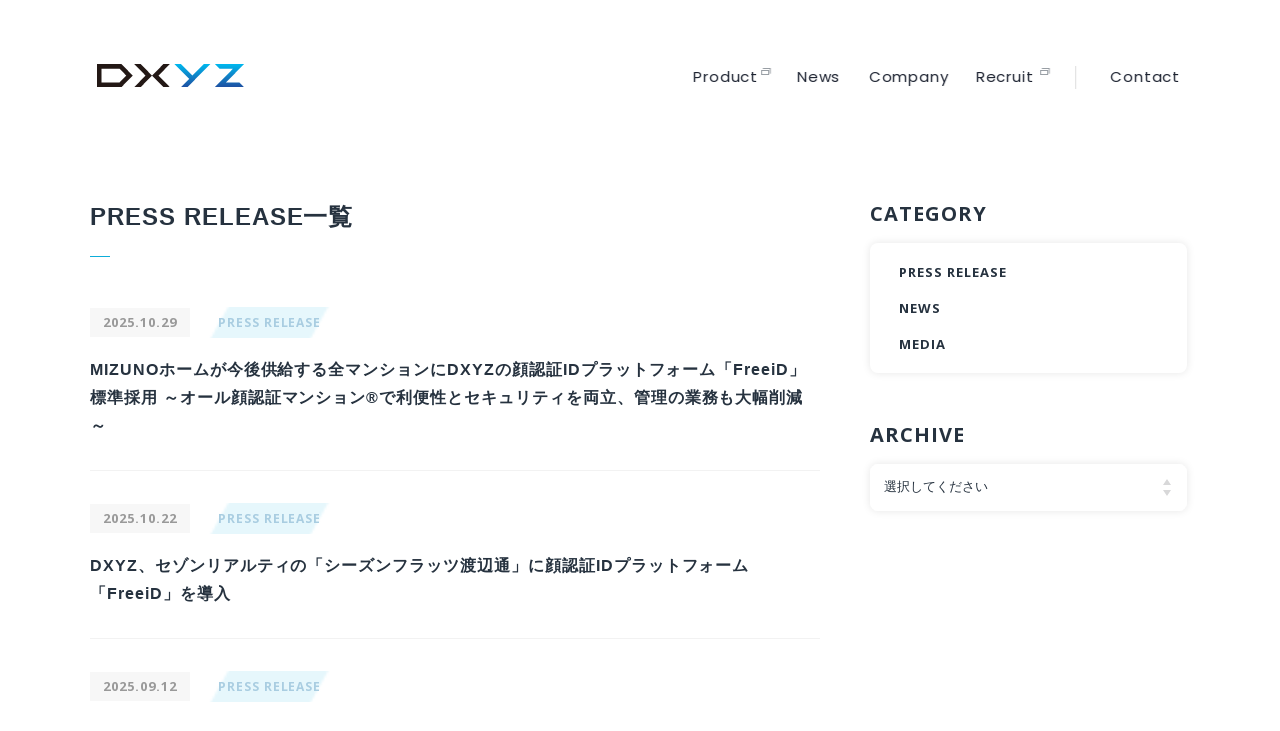

--- FILE ---
content_type: text/html; charset=UTF-8
request_url: http://dxyz.co.jp/category/press-release/page/2/
body_size: 6317
content:
<!DOCTYPE html>
<html lang="ja">

<head>
  <!-- Google Tag Manager -->
<script>
  (function(w, d, s, l, i) {
    w[l] = w[l] || [];
    w[l].push({
      'gtm.start': new Date().getTime(),
      event: 'gtm.js'
    });
    var f = d.getElementsByTagName(s)[0],
      j = d.createElement(s),
      dl = l != 'dataLayer' ? '&l=' + l : '';
    j.async = true;
    j.src =
      'https://www.googletagmanager.com/gtm.js?id=' + i + dl;
    f.parentNode.insertBefore(j, f);
  })(window, document, 'script', 'dataLayer', 'GTM-NN5QCVHV');
</script>
<!-- End Google Tag Manager -->
  <meta charset="UTF-8">
  <meta name="viewport" content="width=device-width">
  
  <!-- NEWS -->
      <title>  PRESS RELEASEに関するお知らせ｜DXYZ(ディクシーズ)株式会社｜デジタルで、目に映る世界をより豊かに。</title>
    <meta name="description" content="DXYZ(ディクシーズ)株式会の「  PRESS RELEASE」に関するお知らせ一覧ページです。ディクシーズでは、顔認証プラットフォームサービス「FreeiD(フリード）」を始めとする、デジタルトランスフォーメーション（DX）関連サービスの提供することにより、企業・マンション・街の成長を支援します。">
  


<meta name="keywords" content="顔認証,認証,解除,解錠,セキュリティ,スマホ,マンション,オフィス,DX,プラットフォーム,コンサルティング,システム開発">
<!-- Open Graph Protocol-->
<meta property="og:title" content="DXYZ(ディクシーズ)株式会社｜デジタルで、目に映る世界をより豊かに。">
<meta property="og:type" content="website">
<meta property="og:description" content="DXYZ(ディクシーズ)株式会社は、顔認証プラットフォームサービス「FreeiD(フリード）」を始めとする、デジタルトランスフォーメーション（DX）関連サービスを提供することにより、企業・マンション・街の成長を支援します。">
<meta property="og:url" content="https://dxyz.co.jp">
<meta property="og:image" content="http://dxyz.co.jp/wp-content/themes/dxyz/assets/imgs/common/ogp.jpg?240819032106">
<meta property="og:site_name" content="DXYZ(ディクシーズ)株式会社">
<!-- End Open Graph Protocol-->  <link rel="icon" href="http://dxyz.co.jp/wp-content/themes/dxyz/assets/imgs/common/favicon.ico" />
  <link rel="shortcut icon" href="http://dxyz.co.jp/wp-content/themes/dxyz/assets/imgs/common/favicon.ico">
  <link rel="stylesheet" href="http://dxyz.co.jp/wp-content/themes/dxyz/assets/font/style.css">
      <link rel="stylesheet" href="http://dxyz.co.jp/wp-content/themes/dxyz/assets/css/frameworks.css?201116053658">
    <link rel="stylesheet" href="http://dxyz.co.jp/wp-content/themes/dxyz/assets/css/common.css?240325023242">
  
        <!-- NEWS -->
    <link rel="stylesheet" href="http://dxyz.co.jp/wp-content/themes/dxyz/assets/css/style.css?250613051922">
    <link rel="stylesheet" href="http://dxyz.co.jp/wp-content/themes/dxyz/assets/css/sous.css?210329033001">
    <link rel="stylesheet" href="http://dxyz.co.jp/wp-content/themes/dxyz/assets/css/news.css?240809131708">
      
  <link rel='dns-prefetch' href='//s.w.org' />
<link rel="alternate" type="application/rss+xml" title="DXYZ &raquo; PRESS RELEASE カテゴリーのフィード" href="http://dxyz.co.jp/category/press-release/feed/" />
		<script type="text/javascript">
			window._wpemojiSettings = {"baseUrl":"https:\/\/s.w.org\/images\/core\/emoji\/13.0.0\/72x72\/","ext":".png","svgUrl":"https:\/\/s.w.org\/images\/core\/emoji\/13.0.0\/svg\/","svgExt":".svg","source":{"concatemoji":"http:\/\/dxyz.co.jp\/wp-includes\/js\/wp-emoji-release.min.js?ver=5.5.17"}};
			!function(e,a,t){var n,r,o,i=a.createElement("canvas"),p=i.getContext&&i.getContext("2d");function s(e,t){var a=String.fromCharCode;p.clearRect(0,0,i.width,i.height),p.fillText(a.apply(this,e),0,0);e=i.toDataURL();return p.clearRect(0,0,i.width,i.height),p.fillText(a.apply(this,t),0,0),e===i.toDataURL()}function c(e){var t=a.createElement("script");t.src=e,t.defer=t.type="text/javascript",a.getElementsByTagName("head")[0].appendChild(t)}for(o=Array("flag","emoji"),t.supports={everything:!0,everythingExceptFlag:!0},r=0;r<o.length;r++)t.supports[o[r]]=function(e){if(!p||!p.fillText)return!1;switch(p.textBaseline="top",p.font="600 32px Arial",e){case"flag":return s([127987,65039,8205,9895,65039],[127987,65039,8203,9895,65039])?!1:!s([55356,56826,55356,56819],[55356,56826,8203,55356,56819])&&!s([55356,57332,56128,56423,56128,56418,56128,56421,56128,56430,56128,56423,56128,56447],[55356,57332,8203,56128,56423,8203,56128,56418,8203,56128,56421,8203,56128,56430,8203,56128,56423,8203,56128,56447]);case"emoji":return!s([55357,56424,8205,55356,57212],[55357,56424,8203,55356,57212])}return!1}(o[r]),t.supports.everything=t.supports.everything&&t.supports[o[r]],"flag"!==o[r]&&(t.supports.everythingExceptFlag=t.supports.everythingExceptFlag&&t.supports[o[r]]);t.supports.everythingExceptFlag=t.supports.everythingExceptFlag&&!t.supports.flag,t.DOMReady=!1,t.readyCallback=function(){t.DOMReady=!0},t.supports.everything||(n=function(){t.readyCallback()},a.addEventListener?(a.addEventListener("DOMContentLoaded",n,!1),e.addEventListener("load",n,!1)):(e.attachEvent("onload",n),a.attachEvent("onreadystatechange",function(){"complete"===a.readyState&&t.readyCallback()})),(n=t.source||{}).concatemoji?c(n.concatemoji):n.wpemoji&&n.twemoji&&(c(n.twemoji),c(n.wpemoji)))}(window,document,window._wpemojiSettings);
		</script>
		<style type="text/css">
img.wp-smiley,
img.emoji {
	display: inline !important;
	border: none !important;
	box-shadow: none !important;
	height: 1em !important;
	width: 1em !important;
	margin: 0 .07em !important;
	vertical-align: -0.1em !important;
	background: none !important;
	padding: 0 !important;
}
</style>
	<link rel='stylesheet' id='wp-block-library-css'  href='http://dxyz.co.jp/wp-includes/css/dist/block-library/style.min.css?ver=5.5.17' type='text/css' media='all' />
<link rel="https://api.w.org/" href="http://dxyz.co.jp/wp-json/" /><link rel="alternate" type="application/json" href="http://dxyz.co.jp/wp-json/wp/v2/categories/3" /><link rel="EditURI" type="application/rsd+xml" title="RSD" href="http://dxyz.co.jp/xmlrpc.php?rsd" />
<link rel="wlwmanifest" type="application/wlwmanifest+xml" href="http://dxyz.co.jp/wp-includes/wlwmanifest.xml" /> 
<meta name="generator" content="WordPress 5.5.17" />
</head>
    <!-- NEWS -->
    
      <body class="page--news index">
                <!-- Google Tag Manager (noscript) -->
<noscript><iframe src="https://www.googletagmanager.com/ns.html?id=GTM-NN5QCVHV" height="0" width="0" style="display:none;visibility:hidden"></iframe></noscript>
<!-- End Google Tag Manager (noscript) -->
<div class="wrap">
  <!-- Site Header-->
  <header class="site-header" id="site-header">
    <!-- GLOBAL NAV-->
    <nav class="globalnav" id="js-globalnav">
      <div class="brand__logo"><a href="http://dxyz.co.jp/"><img src="http://dxyz.co.jp/wp-content/themes/dxyz/assets/imgs/common/brand-logo.svg" alt=""></a></div>
      <div class="gnav">
        <ul class="gn__list">
          <li class="gn__item">
            <a class="gn__link" href="https://freeid.dxyz.co.jp/" target="_blank">
              <span class="-en">Product</span>
              <span class="-ja">プロダクト</span>
            </a>
          </li>
          <li class="gn__item">
            <a class="gn__link" href="http://dxyz.co.jp/news-all/">
              <span class="-en">News</span>
              <span class="-ja">お知らせ</span>
            </a>
          </li>
          <li class="gn__item">
            <a class="gn__link" href="http://dxyz.co.jp/company/">
              <span class="-en">Company</span>
              <span class="-ja">会社概要</span>
            </a>
          </li>
          <li class="gn__item">
            <a class="gn__link" href="https://www.wantedly.com/companies/company_1634135" target="_blank">
              <span class="-en">Recruit</span>
              <span class="-ja">採用情報</span>
            </a>
          </li>
        </ul>
        <div class="gnav__contact">
          <a class="gn__link" href="http://dxyz.co.jp/contact/">
            <span class="-en">Contact</span>
            <span class="-ja">お問い合わせ</span>
          </a>
        </div>
      </div>
    </nav>
    <!-- END GLOBAL NAV-->
    <div class="gn__nav" id="js-gn__menu">
      <div class="hamburger hamburger--spin-r">
        <div class="hamburger-box">
          <div class="hamburger-inner"></div>
        </div>
      </div>
    </div>
  </header>
  <!-- End Site Header--><!-- Site Main-->
<main class="site-main" id="site-main">
  <div class="l-columns row">
    <div class="grid-x">
      <div class="cell medium-8 main-contents">
        <section class="section section-news">
          <div class="sction-content">
            <div class="headline">
              <h2 class="headline__title">  PRESS RELEASE一覧</h2>
            </div>
                                    <div class="content entries">
                            <div class="entry">
                <div class="entry__meta"><span class="entry__posted">2025.10.29</span>
                                    <ul class="entry__cats">
                    <li class="">PRESS RELEASE</li>                  </ul>
                </div>
                <p class="entry__title"><a href="http://dxyz.co.jp/press-release/post-2523/">
                    MIZUNOホームが今後供給する全マンションにDXYZの顔認証IDプラットフォーム「FreeiD」標準採用 ～オール顔認証マンション®で利便性とセキュリティを両立、管理の業務も大幅削減～                  </a></p>
              </div>
                            <div class="entry">
                <div class="entry__meta"><span class="entry__posted">2025.10.22</span>
                                    <ul class="entry__cats">
                    <li class="">PRESS RELEASE</li>                  </ul>
                </div>
                <p class="entry__title"><a href="http://dxyz.co.jp/press-release/post-2516/">
                    DXYZ、セゾンリアルティの「シーズンフラッツ渡辺通」に顔認証IDプラットフォーム「FreeiD」を導入                  </a></p>
              </div>
                            <div class="entry">
                <div class="entry__meta"><span class="entry__posted">2025.09.12</span>
                                    <ul class="entry__cats">
                    <li class="">PRESS RELEASE</li>                  </ul>
                </div>
                <p class="entry__title"><a href="http://dxyz.co.jp/press-release/post-2504/">
                    DXYZ、新築分譲マンション「ザ・パークハウス 門前仲町」に顔認証IDプラットフォーム「FreeiD」を導入決定 ～施設予約サービス「FreeiD Reserve」も利用可能な全住戸オール顔認証マンションを実現～                  </a></p>
              </div>
                            <div class="entry">
                <div class="entry__meta"><span class="entry__posted">2025.09.12</span>
                                    <ul class="entry__cats">
                    <li class="">PRESS RELEASE</li>                  </ul>
                </div>
                <p class="entry__title"><a href="http://dxyz.co.jp/press-release/post-2499/">
                    DXYZ、大規模オフィスビルの標準設備として初導入 「ミタマチテラス」に顔認証IDプラットフォーム「FreeiD」を導入                  </a></p>
              </div>
                            <div class="entry">
                <div class="entry__meta"><span class="entry__posted">2025.09.11</span>
                                    <ul class="entry__cats">
                    <li class="">PRESS RELEASE</li>                  </ul>
                </div>
                <p class="entry__title"><a href="http://dxyz.co.jp/press-release/post-2488/">
                    クレアスライフ初のオール顔認証マンション® DXYZの顔認証IDプラットフォーム「FreeiD」を「コンシェリア目黒本町 THE RESIDENCE」に導入                  </a></p>
              </div>
                            <div class="entry">
                <div class="entry__meta"><span class="entry__posted">2025.09.10</span>
                                    <ul class="entry__cats">
                    <li class="">PRESS RELEASE</li>                  </ul>
                </div>
                <p class="entry__title"><a href="http://dxyz.co.jp/press-release/post-2471/">
                    センス・トラストが今後供給する全マンションにDXYZの顔認証IDプラットフォーム「FreeiD」標準採用 ～関西エリア初のオール顔認証マンション標準採用～                  </a></p>
              </div>
                            <div class="entry">
                <div class="entry__meta"><span class="entry__posted">2025.09.09</span>
                                    <ul class="entry__cats">
                    <li class="">PRESS RELEASE</li>                  </ul>
                </div>
                <p class="entry__title"><a href="http://dxyz.co.jp/press-release/post-2476/">
                    埼玉県初、セントラル総合開発の分譲マンションに顔認証IDプラットフォーム「FreeiD」の新サービス「FreeiDマンションPlus」を導入 ～顔認証の登録・切替えは管理会社を介さず入居者自身で安全に実行可能～                  </a></p>
              </div>
                            <div class="entry">
                <div class="entry__meta"><span class="entry__posted">2025.09.04</span>
                                    <ul class="entry__cats">
                    <li class="">PRESS RELEASE</li>                  </ul>
                </div>
                <p class="entry__title"><a href="http://dxyz.co.jp/press-release/post-2462/">
                    新出光グループ会社のイデックスビジネスサービスとDXYZ、販売店契約を締結 ～オフィス導入で利便性とセキュリティ面を担保した「働き方の進化」を実現～                  </a></p>
              </div>
                            <div class="entry">
                <div class="entry__meta"><span class="entry__posted">2025.09.02</span>
                                    <ul class="entry__cats">
                    <li class="">PRESS RELEASE</li>                  </ul>
                </div>
                <p class="entry__title"><a href="http://dxyz.co.jp/press-release/post-2454/">
                    DXYZ、亀岡市総合防災訓練で「顔ダケで、避難所受付」実証実施～避難所での顔認証受付により正確かつ迅速な情報管理を実現～                  </a></p>
              </div>
                            <div class="entry">
                <div class="entry__meta"><span class="entry__posted">2025.08.28</span>
                                    <ul class="entry__cats">
                    <li class="">PRESS RELEASE</li>                  </ul>
                </div>
                <p class="entry__title"><a href="http://dxyz.co.jp/press-release/post-2448/">
                    顔認証IDプラットフォームFreeiDから新サービス 「FreeiDマンションPlus」登場 ～ハードウェアトークンでスムーズな顔認証運用を実現～                  </a></p>
              </div>
                            <div class="entry">
                <div class="entry__meta"><span class="entry__posted">2025.08.14</span>
                                    <ul class="entry__cats">
                    <li class="">PRESS RELEASE</li>                  </ul>
                </div>
                <p class="entry__title"><a href="http://dxyz.co.jp/press-release/post-2438/">
                    ブロードジャパンが今後供給する全マンションに DXYZの顔認証IDプラットフォーム「FreeiD」標準採用が決定~関西エリア初の共有部でのFreeiD標準採用~                  </a></p>
              </div>
                            <div class="entry">
                <div class="entry__meta"><span class="entry__posted">2025.08.12</span>
                                    <ul class="entry__cats">
                    <li class="">PRESS RELEASE</li>                  </ul>
                </div>
                <p class="entry__title"><a href="http://dxyz.co.jp/press-release/post-2430/">
                    東急不動産の賃貸レジデンス初のオール顔認証マンション® 「コンフォリア・リヴ東中野」に顔認証IDプラットフォーム「FreeiD」を導入                  </a></p>
              </div>
                          </div>
            <nav class="navigation pagination"><div class="nav-links"><a class="page-numbers" href="http://dxyz.co.jp/category/press-release/">1</a><span class="page-numbers current">2</span><a class="page-numbers" href="http://dxyz.co.jp/category/press-release/page/3/">3</a><a class="page-numbers next" href="http://dxyz.co.jp/category/press-release/page/13/"></a></div></nav>                      </div>
        </section>
      </div>

                <aside class="cell medium-4 aside inview slideIn">
            <div class="aside__block cat widget">
              <h2 class="aside__title separator">CATEGORY</h2>
              <div class="aside__content">
                <ul>
                <li><a class="" href="http://dxyz.co.jp/category/press-release/">PRESS RELEASE</a></li><li><a class="" href="http://dxyz.co.jp/category/news/">NEWS</a></li><li><a class="" href="http://dxyz.co.jp/category/media/">MEDIA</a></li>                </ul>
              </div>
            </div>
            <div class="aside__block archive widget">
              <h2 class="aside__title separator">ARCHIVE</h2>
              <div class="aside__content">
                <div class="select-box">
                <select name="archive-dropdown" onChange='document.location.href=this.options[this.selectedIndex].value;'>
                <option selected="">選択してください</option>
                	<option value='http://dxyz.co.jp/2026/01/'> 2026年1月 &nbsp;(1)</option>
	<option value='http://dxyz.co.jp/2025/12/'> 2025年12月 &nbsp;(6)</option>
	<option value='http://dxyz.co.jp/2025/11/'> 2025年11月 &nbsp;(6)</option>
	<option value='http://dxyz.co.jp/2025/10/'> 2025年10月 &nbsp;(2)</option>
	<option value='http://dxyz.co.jp/2025/09/'> 2025年9月 &nbsp;(7)</option>
	<option value='http://dxyz.co.jp/2025/08/'> 2025年8月 &nbsp;(3)</option>
	<option value='http://dxyz.co.jp/2025/07/'> 2025年7月 &nbsp;(2)</option>
	<option value='http://dxyz.co.jp/2025/06/'> 2025年6月 &nbsp;(6)</option>
	<option value='http://dxyz.co.jp/2025/05/'> 2025年5月 &nbsp;(3)</option>
	<option value='http://dxyz.co.jp/2025/04/'> 2025年4月 &nbsp;(2)</option>
	<option value='http://dxyz.co.jp/2025/03/'> 2025年3月 &nbsp;(3)</option>
	<option value='http://dxyz.co.jp/2025/02/'> 2025年2月 &nbsp;(4)</option>
	<option value='http://dxyz.co.jp/2025/01/'> 2025年1月 &nbsp;(5)</option>
	<option value='http://dxyz.co.jp/2024/12/'> 2024年12月 &nbsp;(7)</option>
	<option value='http://dxyz.co.jp/2024/11/'> 2024年11月 &nbsp;(3)</option>
	<option value='http://dxyz.co.jp/2024/10/'> 2024年10月 &nbsp;(3)</option>
	<option value='http://dxyz.co.jp/2024/09/'> 2024年9月 &nbsp;(3)</option>
	<option value='http://dxyz.co.jp/2024/08/'> 2024年8月 &nbsp;(2)</option>
	<option value='http://dxyz.co.jp/2024/07/'> 2024年7月 &nbsp;(3)</option>
	<option value='http://dxyz.co.jp/2024/06/'> 2024年6月 &nbsp;(4)</option>
	<option value='http://dxyz.co.jp/2024/05/'> 2024年5月 &nbsp;(3)</option>
	<option value='http://dxyz.co.jp/2024/04/'> 2024年4月 &nbsp;(4)</option>
	<option value='http://dxyz.co.jp/2024/03/'> 2024年3月 &nbsp;(6)</option>
	<option value='http://dxyz.co.jp/2024/02/'> 2024年2月 &nbsp;(5)</option>
	<option value='http://dxyz.co.jp/2024/01/'> 2024年1月 &nbsp;(11)</option>
	<option value='http://dxyz.co.jp/2023/12/'> 2023年12月 &nbsp;(6)</option>
	<option value='http://dxyz.co.jp/2023/11/'> 2023年11月 &nbsp;(2)</option>
	<option value='http://dxyz.co.jp/2023/10/'> 2023年10月 &nbsp;(8)</option>
	<option value='http://dxyz.co.jp/2023/09/'> 2023年9月 &nbsp;(4)</option>
	<option value='http://dxyz.co.jp/2023/08/'> 2023年8月 &nbsp;(7)</option>
	<option value='http://dxyz.co.jp/2023/07/'> 2023年7月 &nbsp;(4)</option>
	<option value='http://dxyz.co.jp/2023/06/'> 2023年6月 &nbsp;(5)</option>
	<option value='http://dxyz.co.jp/2023/05/'> 2023年5月 &nbsp;(10)</option>
	<option value='http://dxyz.co.jp/2023/04/'> 2023年4月 &nbsp;(4)</option>
	<option value='http://dxyz.co.jp/2023/03/'> 2023年3月 &nbsp;(14)</option>
	<option value='http://dxyz.co.jp/2023/02/'> 2023年2月 &nbsp;(2)</option>
	<option value='http://dxyz.co.jp/2023/01/'> 2023年1月 &nbsp;(4)</option>
	<option value='http://dxyz.co.jp/2022/12/'> 2022年12月 &nbsp;(5)</option>
	<option value='http://dxyz.co.jp/2022/11/'> 2022年11月 &nbsp;(11)</option>
	<option value='http://dxyz.co.jp/2022/10/'> 2022年10月 &nbsp;(5)</option>
	<option value='http://dxyz.co.jp/2022/09/'> 2022年9月 &nbsp;(6)</option>
	<option value='http://dxyz.co.jp/2022/08/'> 2022年8月 &nbsp;(1)</option>
	<option value='http://dxyz.co.jp/2022/07/'> 2022年7月 &nbsp;(3)</option>
	<option value='http://dxyz.co.jp/2022/06/'> 2022年6月 &nbsp;(7)</option>
	<option value='http://dxyz.co.jp/2022/05/'> 2022年5月 &nbsp;(1)</option>
	<option value='http://dxyz.co.jp/2022/04/'> 2022年4月 &nbsp;(4)</option>
	<option value='http://dxyz.co.jp/2022/03/'> 2022年3月 &nbsp;(3)</option>
	<option value='http://dxyz.co.jp/2022/02/'> 2022年2月 &nbsp;(4)</option>
	<option value='http://dxyz.co.jp/2022/01/'> 2022年1月 &nbsp;(3)</option>
	<option value='http://dxyz.co.jp/2021/11/'> 2021年11月 &nbsp;(4)</option>
	<option value='http://dxyz.co.jp/2021/08/'> 2021年8月 &nbsp;(1)</option>
	<option value='http://dxyz.co.jp/2021/07/'> 2021年7月 &nbsp;(3)</option>
	<option value='http://dxyz.co.jp/2021/06/'> 2021年6月 &nbsp;(3)</option>
	<option value='http://dxyz.co.jp/2021/05/'> 2021年5月 &nbsp;(4)</option>
	<option value='http://dxyz.co.jp/2021/04/'> 2021年4月 &nbsp;(1)</option>
	<option value='http://dxyz.co.jp/2021/03/'> 2021年3月 &nbsp;(4)</option>
	<option value='http://dxyz.co.jp/2021/02/'> 2021年2月 &nbsp;(5)</option>
	<option value='http://dxyz.co.jp/2021/01/'> 2021年1月 &nbsp;(2)</option>
	<option value='http://dxyz.co.jp/2020/10/'> 2020年10月 &nbsp;(4)</option>
	<option value='http://dxyz.co.jp/2020/09/'> 2020年9月 &nbsp;(5)</option>
	<option value='http://dxyz.co.jp/2020/08/'> 2020年8月 &nbsp;(3)</option>
                </select>
                </div>
              </div>
            </div>

                                    <div class="banner">
                                                </div>
                      </aside>
    </div>
  </div>
  <div class="breadcrumbs">
    <ol class="bc-list">
      <li><a href="http://dxyz.co.jp/">TOP</a></li>
      <li><a href="http://dxyz.co.jp/news-all">すべてのお知らせ</a></li>
      <li class="disabled">  PRESS RELEASE一覧</li>
    </ol>
  </div>
  <section class="cv__contact">
  <div class="cv__contact__inner">
    <div class="cv__contact__content">
      <div class="cv__contact__head">
        <h2 class="cv__contact__heading">
          <span class="-en">Contact</span>
          <span class="-ja">お問い合わせ</span>
        </h2>
      </div>
      <div class="cv__contact__body">
        <a href="http://dxyz.co.jp/contact/" class="cv__contact__link js-hover">
          <span class="cv__contact__linktext">会社に関する<br class="visible-md">お問い合わせは<br>こちらから</span>
          <span class="icon"></span>
        </a>
        <a href="https://freeid.dxyz.co.jp/contact/" target="_blank" class="cv__contact__link js-hover">
          <span class="cv__contact__linktext">FreeiDに関する<br>お問い合わせはこちらから</span>
          <span class="icon"></span>
        </a>
        <a href="https://dxyz.zendesk.com/hc/ja" target="_blank" class="cv__contact__link js-hover">
          <span class="cv__contact__linktext">障害・サポートに関する<br>お問い合わせはこちらから</span>
          <span class="icon"></span>
        </a>
      </div>
    </div>
  </div>
</section></main>
<!-- End Site Main-->
    <!-- Site Footer-->
    <footer class="site-footer footer" id="site__footer">
      <div class="footer__inner">
        <div class="footer__content">
          <div class="footer__brand">
            <div class="brand__logo"><a href="http://dxyz.co.jp/"><img src="http://dxyz.co.jp/wp-content/themes/dxyz/assets/img/common/brand-logo_wh.svg" alt=""></a></div>
            <div class="brand__content">
              <p class="brand__info">東京都新宿区西新宿6-5-1<br>新宿アイランドタワー41階</p>
            </div>
          </div>
          <nav class="fnav">
            <ul class="fnav__list">
              <li class="fnav__item">
                <a class="fnav__link" href="https://freeid.dxyz.co.jp/" target="_blank">
                  <span class="-en">Product</span>
                  <span class="-ja">プロダクト</span>
                </a>
              </li>
              <li class="fnav__item">
                <a class="fnav__link" href="http://dxyz.co.jp/news-all/">
                  <span class="-en">News</span>
                  <span class="-ja">お知らせ</span>
                </a>
              </li>
              <li class="fnav__item">
                <a class="fnav__link" href="http://dxyz.co.jp/company/">
                  <span class="-en">Company</span>
                  <span class="-ja">会社概要</span>
                </a>
              </li>
              <li class="fnav__item">
                <a class="fnav__link" href="https://www.wantedly.com/companies/company_1634135" target="_blank" rel="noopener noreferrer">
                  <span class="-en">Recruit</span>
                  <span class="-ja">採用情報</span>
                </a>
              </li>
            </ul>
          </nav>
          <div class="fnav__bottom">
            <ul class="fnav__sublist">
              <li class="fnav__subitem">
                <a class="fnav__sublink" href="http://dxyz.co.jp/contact/">
                  <span class="-en">Contact</span>
                  <span class="-ja">お問い合わせ</span>
                </a>
              </li>
              <li class="fnav__subitem">
                <a class="fnav__sublink" href="http://dxyz.co.jp/privacy/">
                  <span class="-en">Privacy Policy</span>
                  <span class="-ja">プライバシーポリシー</span>
                </a>
              </li>
            </ul>
            <small class="fnav__copy">Copyright&copy;DXYZ Inc. All Rights Reserved.</small>
          </div>
        </div>
      </div>
    </footer>
    <!-- End Site Footer-->
    <script src="http://dxyz.co.jp/wp-content/themes/dxyz/assets/js/common.js?240329065456"></script>
    <script src="http://dxyz.co.jp/wp-content/themes/dxyz/assets/js/libs.js"></script>
          <!-- NEWS -->
      <script src="http://dxyz.co.jp/wp-content/themes/dxyz/assets/js/app.js"></script>
          
    </div>
    <script type='text/javascript' src='http://dxyz.co.jp/wp-includes/js/wp-embed.min.js?ver=5.5.17' id='wp-embed-js'></script>
    </body>

    </html>

--- FILE ---
content_type: text/css
request_url: http://dxyz.co.jp/wp-content/themes/dxyz/assets/font/style.css
body_size: 434
content:
@font-face {
  font-family: 'dxyz';
  src:  url('fonts/dxyz.eot?g4v661');
  src:  url('fonts/dxyz.eot?g4v661#iefix') format('embedded-opentype'),
    url('fonts/dxyz.ttf?g4v661') format('truetype'),
    url('fonts/dxyz.woff?g4v661') format('woff'),
    url('fonts/dxyz.svg?g4v661#dxyz') format('svg');
  font-weight: normal;
  font-style: normal;
  font-display: block;
}

[class^="icon-"], [class*=" icon-"] {
  /* use !important to prevent issues with browser extensions that change fonts */
  font-family: 'dxyz' !important;
  speak: never;
  font-style: normal;
  font-weight: normal;
  font-variant: normal;
  text-transform: none;
  line-height: 1;

  /* Better Font Rendering =========== */
  -webkit-font-smoothing: antialiased;
  -moz-osx-font-smoothing: grayscale;
}

.icon-arrow-right:before {
  content: "\e902";
}
.icon-newwindow:before {
  content: "\e900";
}
.icon-scroll-arrow:before {
  content: "\e901";
}


--- FILE ---
content_type: text/css
request_url: http://dxyz.co.jp/wp-content/themes/dxyz/assets/css/style.css?250613051922
body_size: 10365
content:
/** PAGE -- TOP
==============================================*/
.page--business .bg-box {
  position: relative;
  overflow: hidden;
  position: absolute;
  width: 100%;
  height: 100%;
  z-index: -1;
}

.page--business .bg_wh_01 {
  position: absolute;
  top: 0;
  right: -1550px;
  width: 3000px;
  height: 6500px;
  background-color: #e6f7fb;
  transform: rotate(35deg);
}

.page--business .bg_wh_02 {
  position: absolute;
  top: 1000px;
  right: -1550px;
  width: 3000px;
  height: 6500px;
  background-color: #daf3f9;
  transform: rotate(35deg);
}

.page--business .bg_wh_023 {
  position: absolute;
  top: 300px;
  left: 0;
  z-index: -1;
  width: 100%;
  height: 100%;
  background: linear-gradient(55deg, #f2fbfd 0%, #f2fbfd 38%, transparent 38%, transparent 100%);
}

.page--business .intro {
  text-align: center;
  padding: 200px 0 100px;
  position: relative;
}

.page--business.dx .intro {
  padding-bottom: 0;
}


.page--business .intro .navbar {
  background: #009cdb;
  position: absolute;
  top: 0;
  left: 0;
  height: 90px;
  width: 100%;
  z-index: -1;
}

@media only screen and (max-width: 767px) {
  .page--business .intro .navbar {
    display: none;
  }
}

@media only screen and (min-width: 768px) {
  .page--business .intro .localnav {
    position: absolute;
    top: 0;
    left: 0;
    width: 100%;
  }
}

@media only screen and (min-width: 768px) {
  .page--business .intro {
    font-size: 1.8rem;
  }
}

@media only screen and (max-width: 767px) {
  .page--business .intro {
    position: relative;
    padding: 4em 0;
    text-align: left;
  }
}

@media only screen and (min-width: 768px) {
  .page--business .section-business:not(.face) {
    margin-top: 80px;
  }
  .page--business .section-business.face .headline .panel {
    padding-top: 170px;
  }
  .page--business .section-business.face .title {
    letter-spacing: 0.15ch;
  }
}

@media only screen and (max-width: 767px) {
  .page--business .section-business {
    margin-bottom: 60px;
  }
}

.page--business .section-business .headline {
  position: relative;
  color: #fff;
}

@media only screen and (min-width: 768px) {
  .page--business .section-business .headline {
    height: 470px;
  }
}

@media (min-width: 1401px) {
  .page--business .section-business .headline {
    margin-right: calc((100vw - 1400px) * 0.5);
  }
}

@media (max-width: 1400px) {
  .page--business .section-business .headline {
    margin-left: calc( (100vw - 1400px) * 0.5);
  }
}

@media only screen and (max-width: 767px) {
  .page--business .section-business .headline {
    padding: 40px 20px;
    height: 300px;
    margin: 0 !important;
  }
}

.page--business .section-business .headline .bg {
  position: absolute;
  top: 0;
  left: 0;
  height: 100%;
  width: 100%;
}

.page--business .section-business .headline .mask {
  overflow: hidden;
}

@media only screen and (min-width: 768px) {
  .page--business .section-business .headline .mask {
    transform-origin: bottom;
    transform: skewX(37deg);
  }
}

@media only screen and (max-width: 767px) {
  .page--business .section-business .headline .mask::after {
    content: "";
    position: absolute;
    top: 0;
    right: 0;
    width: 0;
    height: 0;
    border-style: solid;
    border-color: transparent #fff transparent transparent;
    border-width: 0 70px 70px 0;
  }
}

.page--business .section-business .headline .img {
  display: block;
  width: 100%;
  background-image: url(../img/business/top/freeid-bgimg.png);
  background-size: 90%;
  background-repeat: no-repeat;
}

@media only screen and (min-width: 768px) {
  .page--business .section-business .headline .img {
    transform: skewX(-37deg);
    background-position: -30% 50%;
    transform: skewX(-37deg);
    margin-left: 26%;
    height: 470px;
  }
}

@media only screen and (max-width: 767px) {
  .page--business .section-business .headline .img {
    background-image: url(../img/business/top/freeid-bgimg-m2x.png);
    height: 300px;
    background-size: cover;
  }
}

.page--business .section-business .headline .title {
  display: inline-block;
  margin-bottom: 20px;
  font-weight: bold;
  font-size: 3.2rem;
}

@media only screen and (max-width: 767px) {
  .page--business .section-business .headline .title {
    font-size: 2.0rem;
    margin-bottom: 10px;
  }
}

.page--business .section-business .headline .panel {
  position: relative;
}

@media only screen and (min-width: 768px) {
  .page--business .section-business .headline .panel {
    padding-top: 220px;
    padding-left: 60px;
  }
}

@media only screen and (max-width: 767px) {
  .page--business .section-business .headline .panel {
    padding: 40px 0 0;
  }
}

.page--business .section-business .headline .lead {
  display: flex;
  flex-direction: column;
  font-size: 1.6rem;
  align-items: baseline;
}

@media only screen and (max-width: 767px) {
  .page--business .section-business .headline .lead {
    font-size: 1.4rem;
    line-height: 1.5;
  }
}

.page--business .section-business .headline .lead span {
  display: inline-block;
  margin-top: 10px;
  padding: 0.25em 0.5em;
  line-height: 1.8;
}

@media only screen and (max-width: 767px) {
  .page--business .section-business .headline .lead span {
    margin-top: 3px;
    line-height: 1.6;
  }
}

.page--business .section-business .lead {
  font-size: 1.8rem;
  line-height: 2;
}

.page--business .section-business .content {
  overflow: hidden;
  margin-left: 13%;
  margin-top: -70px;
  position: relative;
  padding-bottom: 70px;
}

@media only screen and (min-width: 768px) {
  .page--business .section-business .content {
    min-height: 400px;
  }
}

@media (max-width: 1400px) {
  .page--business .section-business .content {
    margin-left: calc((100vw - 1100px) * 0.6);
  }
}

@media only screen and (max-width: 767px) {
  .page--business .section-business .content {
    margin: -65px 0 0 20px;
    padding-bottom: 2em;
  }
}

.page--business .section-business .content .bg {
  position: absolute;
  overflow: hidden;
  width: 100%;
  height: 100%;
  transform: skewX(-35deg);
  transform-origin: bottom;
}

@media only screen and (max-width: 767px) {
  .page--business .section-business .content .bg {
    transform: skewX(-45deg);
    transform-origin: bottom;
    left: -950px;
    width: 1000px;
    height: 1000px;
  }
}

.page--business .section-business .content .bg.active::before {
  width: 100%;
  transform: skewX(35deg) rotate(0);
}

.page--business .section-business .content .bg .rect {
  background-color: #059BDA;
  display: block;
  position: absolute;
  top: 0;
  left: 0;
  height: 100%;
  left: -400px;
  width: 0%;
  height: 100%;
  transform: skewX(60deg) rotate(0);
  transition: all 1.2s cubic-bezier(0.77, 0, 0.175, 1);
}

@media only screen and (max-width: 767px) {
  .page--business .section-business .content .bg .rect {
    left: 0;
    transform: skewX(0deg) rotate(0);
  }
}

.page--business .section-business .content .bg.active .rect {
  left: 0;
  width: 100%;
}

@media only screen and (min-width: 768px) {
  .page--business .section-business .content .bg.active .rect {
    transform: skewX(0deg) rotate(0);
  }
}

.page--business .section-business .content .panel {
  position: relative;
  right: 0;
  color: #fff;
  font-size: 1.5rem;
  max-width: 800px;
  margin: 0 auto;
}

@media only screen and (min-width: 768px) {
  .page--business .section-business .content .panel {
    padding: 70px 0 0;
    transform: translate(12%, 0);
  }
}

@media only screen and (max-width: 767px) {
  .page--business .section-business .content .panel {
    font-size: 1.3rem;
    padding: 20px;
  }
  .page--business .section-business .content .panel .figure {
    margin-top: 3em;
  }
}

.page--business .section-business .content .service__title {
  padding-top: 20px;
  margin-bottom: 1em;
}

@media only screen and (max-width: 767px) {
  .page--business .section-business .content .service__title {
    text-align: center;
  }
}

.page--business .section-business .content .service__title:after {
  content: ' ';
  display: inline-block;
  width: 3em;
  height: 1px;
  background-color: #fff;
}

.page--business .section-business .content .service__title .brand {
  font-size: 2.8rem;
  font-weight: bold;
}

@media only screen and (max-width: 767px) {
  .page--business .section-business .content .service__title .brand {
    font-size: 2.4rem;
  }
}

.page--business .section-business .content .service__title .title {
  font-size: 2.0rem;
  font-weight: bold;
}

.page--business .section-business.dx .headline .bg .img {
  background-image: url(../img/business/top/dx-bgimg.png);
}

@media only screen and (max-width: 767px) {
  .page--business .section-business.dx .headline .bg .img {
    background-image: url(../img/business/top/dx-bgimg-m2x.png);
  }
}

.page--business .section-business.dx .headline .mask::after {
  border-color: transparent #E5F6FB transparent transparent;
}

.page--business .section-business.dev .headline .bg .img {
  background-image: url(../img/business/top/dev-bgimg.png);
}

@media only screen and (max-width: 767px) {
  .page--business .section-business.dev .headline .bg .img {
    background-image: url(../img/business/top/dev-bgimg-m2x.png);
  }
}

.page--business .section-business.dev .headline .mask::after {
  border-color: transparent #DAF3F9 transparent transparent;
}

.page--business .about-list li {
  overflow: hidden;
  margin-bottom: 80px;
}

.page--business .about-list li .thumbnail {
  position: relative;
  margin-right: calc((100vw - 1120px) * .5);
  max-height: 470px;
}

.page--business .about-list li .thumbnail .inner {
  position: absolute;
  top: 50%;
  left: 50%;
  transform: translate(-120%, -40%);
}

.page--business .about-list li .thumbnail .inner h2 {
  display: inline-block;
  margin-bottom: 20px;
  padding: 0 10px;
  background: linear-gradient(to right, #00aae5, #024aa0);
  font-weight: bold;
  font-size: 3.2rem;
  line-height: 1.8;
}

.page--business .about-list li .thumbnail .inner .lead {
  display: flex;
  flex-direction: column;
  font-size: 1.6rem;
  align-items: baseline;
}

.page--business .about-list li .thumbnail .inner .lead span {
  display: inline-block;
  margin-bottom: 10px;
  padding: 0 10px;
  background: linear-gradient(to right, #00aae5, #024aa0);
  line-height: 1.8;
}

.page--business .about-list li .box {
  position: relative;
  margin-top: -70px;
}

.page--business .about-list li .box-bg {
  position: relative;
  /* background: #142c4d; */
  overflow: hidden;
  margin-left: calc((100vw - 1100px) * .5);
  width: 100%;
  height: 396px;
  transform: skewX(-35deg);
  transform-origin: bottom;
}

.page--business .about-list li .box-bg::before {
  position: absolute;
  bottom: 0;
  left: 0;
  display: block;
  width: 1000%;
  height: 0;
  background: #142c4d;
  content: '';
  transition: 1.2s cubic-bezier(0.76, 0, 0.24, 1);
  transform: skewX(35deg) translate(-50%, 50%) rotate(45deg);
}

.page--business .about-list li .box-bg.active::before {
  height: 1000%;
  transform: skewX(35deg) translate(-50%, 50%) rotate(125deg);
}

.page--business .about-list li .box .content {
  position: absolute;
  top: 50%;
  left: 50%;
  opacity: 0;
  transition: 1s .8s;
  transform: translate(-50%, 20%);
}

.page--business .about-list li .box .content.active {
  opacity: 1;
  transform: translate(-50%, -50%);
}

.page--business .about-list li .box .inner {
  z-index: 50;
  display: flex;
  padding-left: 265px;
  width: 100%;
}

@media only screen and (max-width: 767px) {
  .page--business .section-about .headline {
    padding: 45px 20px;
    text-align: left;
    word-break: break-all;
  }
  .page--business .section-about .lead {
    font-size: 1.4rem;
  }
  .page--business .about-list li .thumbnail {
    margin-right: 0;
    max-height: 300px;
  }
  .page--business .about-list li .thumbnail .mask {
    overflow: hidden;
    width: 200%;
    transform: skewX(45deg);
    transform-origin: 0 150%;
  }
  .page--business .about-list .thumbnail .img-bg {
    margin-left: 0;
    height: 300px;
    background-position: 0 50%;
    background-size: 100%;
    transform: skewX(-45deg);
  }
  .page--business .about-list li {
    margin-bottom: 50px;
    margin-left: 20px;
  }
  .page--business .about-list li .thumbnail .inner {
    padding-left: 20px;
    width: 100%;
    transform: translate(-50%, -70%);
  }
  .page--business .about-list li .thumbnail .inner h2 {
    margin-bottom: 10px;
    padding: 0 5px;
    font-size: 2rem;
  }
  .page--business .about-list li .thumbnail .inner .lead span {
    margin-bottom: 5px;
  }
  .page--business .about-list li .box {
    margin-top: -65px;
  }
  .page--business .about-list li .box-bg {
    margin-left: -315px;
    width: 200%;
    height: 395px;
    transform: skewX(-45deg);
  }
  .page--business .about-list li .box-bg.active::before {
    height: 1000px;
    transform: skewX(35deg) translate(-50%, 50%) rotate(125deg);
  }
  .page--business .about-list li .box .content {
    width: 100%;
  }
  .page--business .about-list li .box .inner {
    display: block;
    padding-left: 0;
  }
}

.page--business .btn-more {
  text-align: center;
  background-color: #32B0E2;
}

@media only screen and (min-width: 768px) {
  .page--business .btn-more {
    width: 150px;
    position: absolute;
    left: 0;
    bottom: 0;
  }
}

@media only screen and (max-width: 767px) {
  .page--business .btn-more {
    position: relative;
    margin-top: 2em;
  }
}

.page--business .btn-more a {
  color: #fff;
  display: block;
  line-height: 1;
  padding: 1em 0 1em;
}

@media only screen and (min-width: 768px) {
  .page--business .btn-more a {
    height: 100%;
    transition: all 100ms cubic-bezier(0.42, 0, 0.58, 1);
  }
  .page--business .btn-more a:hover {
    background-color: #fff;
    color: #32B0E2;
  }
  .page--business .btn-more a:hover span:after {
    color: #32B0E2;
  }
}

@media only screen and (max-width: 767px) {
  .page--business .btn-more a {
    width: 100%;
    margin: 0 auto;
    padding: 1.25em 0;
  }
}

.page--business .btn-more span {
  font-weight: bold;
  line-height: 1;
}

.page--business .btn-more span:after {
  font-family: fontello;
  content: "\E80A";
  color: #fff;
  position: absolute;
  top: 50%;
  transform: scale(0.8, 1) translate(0, -55%);
}

@media only screen and (min-width: 768px) {
  .page--business .btn-more span:after {
    font-size: 2rem;
    right: 30px;
  }
}

@media only screen and (max-width: 767px) {
  .page--business .btn-more span:after {
    content: '\E80A';
    right: 20px;
  }
}

@media only screen and (min-width: 768px) {
  .page--business .btn-more span {
    display: inline-block;
    margin-left: -0.5em;
  }
}

@media only screen and (max-width: 767px) {
  .page--business .btn-more span {
    display: block;
    position: relative;
  }
}

.page--business .headline.biz {
  text-align: center;
}

.page--business .headline.biz .headline__title {
  padding: 80px 0 70px;
  color: #142c4d;
  letter-spacing: .1em;
  /* font-weight: bold !important; */
  font-size: 3.2rem;
}

@media only screen and (max-width: 767px) {
  .page--business .headline.biz .headline__title {
    font-size: 2.4rem;
    padding: 1.5em 0;
    margin: 0;
  }
}

.page--business .headline.biz .headline__title span {
  display: block !important;
  color: #a1abb7;
  font-weight: normal;
  font-size: 1.4rem;
}

@media only screen and (max-width: 767px) {
  .page--business .headline.biz .headline__title span {
    font-size: 1.3rem;
  }
}

.page--business .section-overview {
  position: relative;
}

@media only screen and (min-width: 768px) {
  .page--business .section-overview .lead {
    text-align: center;
    padding: 6em 0 3em;
  }
}

@media only screen and (max-width: 767px) {
  .page--business .section-overview .lead {
    padding: 3em 20px 1em;
  }
}

.page--business .section-overview .panel {
  position: relative;
  max-width: 900px;
  background: linear-gradient(to right, #00aae5, #024aa0);
  color: #fff;
}

@media only screen and (min-width: 768px) {
  .page--business .section-overview .panel {
    padding: 45px 80px;
    margin: -80px auto 0;
  }
}

@media only screen and (max-width: 767px) {
  .page--business .section-overview .panel {
    padding: 20px;
  }
}

.page--business .section-overview .title {
  margin-bottom: 20px;
  font-weight: bold;
  font-size: 2.4rem;
}

@media only screen and (max-width: 767px) {
  .page--business .section-overview .title {
    font-size: 1.6rem;
  }
}

@media only screen and (min-width: 768px) {
  .page--business .section-overview .txt {
    font-size: 1.4rem;
  }
}

@media only screen and (max-width: 767px) {
  .page--business .section-overview .content {
    padding: 0;
  }
}

.page--business.index .section-hero .bgimg .img {
  background-image: url(../img/business/top/hero-img.jpg);
}

@media only screen and (max-width: 767px) {
  .page--business.index .section-hero .bgimg .img {
    background-image: url(../img/business/top/hero-img-m2x.jpg);
  }
}

@media only screen and (max-width: 767px) {
  .page--business.index .section-business .content .panel {
    padding: 20px 40px;
  }
}

.page--business.dx .section-hero .bgimg .img {
  background-image: url(../img/business/dx/hero-img.jpg);
}

@media only screen and (max-width: 767px) {
  .page--business.dx .section-hero .bgimg .img {
    background-image: url(../img/business/dx/hero-img-m2x.jpg);
  }
}

@media only screen and (max-width: 767px) {
  .page--business.dx .main-title .title-en {
    font-size: 3.2rem;
  }
}

.page--business.dx .headline {
  text-align: center;
}

.page--business.dx .headline__title {
  margin-bottom: 10px;
  padding: 40px 0 70px;
  color: #142c4d;
  letter-spacing: .1em;
  font-weight: bold !important;
  font-size: 4.0rem;
}

@media only screen and (max-width: 767px) {
  .page--business.dx .headline__title {
    font-size: 2.4rem;
    padding: 2em 0 1em;
    margin: 0;
  }
}

.page--business.dx .headline__title span {
  display: block !important;
  color: #a1abb7;
  font-weight: normal;
  font-size: 1.4rem;
}

@media only screen and (max-width: 767px) {
  .page--business.dx .headline__title span {
    font-size: 1.3rem;
  }
}

.page--business.dx .section-overview .bgimg {
  display: block;
  height: 460px;
  background-image: url(../img/business/dx/overview-bgimg.jpg);
}

@media only screen and (max-width: 767px) {
  .page--business.dx .section-overview .bgimg {
    height: 210px;
    background-size: cover;
  }
}

.page--business.dx .section-usecase {
  padding-bottom: 95px;
  margin-top: 50px;
}

.page--business.dx .section-usecase .case:not(:last-of-type) {
  margin-bottom: 80px;
}

@media only screen and (max-width: 767px) {
  .page--business.dx .section-usecase .case.remote .value img {
    max-height: 45px;
  }
}

.page--business.dx .section-usecase .case__headline {
  display: block;
  margin-bottom: 50px;
  color: #142c4d;
  text-align: left;
  position: relative;
}

@media only screen and (min-width: 768px) {
  .page--business.dx .section-usecase .case__headline {
    padding-left: 80px;
  }
}

@media only screen and (max-width: 767px) {
  .page--business.dx .section-usecase .case__headline {
    margin-bottom: 20px;
  }
}

.page--business.dx .section-usecase .case__headline::before {
  display: inline-block;
  width: 2px;
  height: 70px;
  background: #00aae5;
  content: '';
  transform: rotate(38deg);
  transform-origin: bottom left;
  position: absolute;
  left: 0;
  top: -8px;
}

@media only screen and (max-width: 767px) {
  .page--business.dx .section-usecase .case__headline::before {
    height: 40px;
    width: 1px;
    top: -15px;
  }
}

.page--business.dx .section-usecase .case__headline .title {
  margin-bottom: 10px;
  font-weight: bold;
  font-size: 2.4rem;
}

@media only screen and (max-width: 767px) {
  .page--business.dx .section-usecase .case__headline .title {
    font-size: 1.6rem;
    padding-left: 2.5em;
  }
}

.page--business.dx .section-usecase .case__headline .lead {
  font-weight: 600;
  font-size: 1.4rem;
}

@media only screen and (max-width: 767px) {
  .page--business.dx .section-usecase .case__headline .lead {
    margin-top: 1.5em;
    font-weight: normal;
  }
}

.page--business.dx .section-usecase .case__content {
  background: linear-gradient(to right, #024aa0, #024aa0 345px, #00aae5);
}

@media only screen and (max-width: 767px) {
  .page--business.dx .section-usecase .case__content {
    background: linear-gradient(to bottom, #024aa0, #024aa0 345px, #00aae5);
  }
}

@media only screen and (min-width: 768px) {
  .page--business.dx .section-usecase .case__content .panel .cell {
    min-height: 280px;
  }
}

@media only screen and (max-width: 767px) {
  .page--business.dx .section-usecase .case__content .panel dl {
    text-align: center;
  }
}

.page--business.dx .section-usecase .case__content .panel dt {
  display: inline-block;
  border-bottom: #a1abb7 thin solid;
  color: #fff;
  font-weight: bold;
}

@media only screen and (max-width: 767px) {
  .page--business.dx .section-usecase .case__content .panel dt {
    font-size: 1.6rem;
  }
}

.page--business.dx .section-usecase .case__content .panel .value,
.page--business.dx .section-usecase .case__content .panel .flow {
  position: relative;
  padding: 25px;
}

@media only screen and (min-width: 768px) {
  .page--business.dx .section-usecase .case__content .panel .value,
  .page--business.dx .section-usecase .case__content .panel .flow {
    height: 100%;
  }
}

.page--business.dx .section-usecase .case__content .panel .value {
  position: relative;
  z-index: 1;
  background: #009cdb;
}

@media only screen and (min-width: 768px) {
  .page--business.dx .section-usecase .case__content .panel .value dd {
    position: absolute;
    top: 50%;
    width: 100%;
    text-align: center;
    transform: translate(-5%, -50%);
  }
}

@media only screen and (max-width: 767px) {
  .page--business.dx .section-usecase .case__content .panel .value dd {
    padding: 2em 0 0;
  }
  .page--business.dx .section-usecase .case__content .panel .value dd img {
    height: 60px;
  }
}

@media only screen and (min-width: 768px) {
  .page--business.dx .section-usecase .case__content .panel .value::before {
    position: absolute;
    top: 0;
    right: -50px;
    width: 30px;
    width: 50px;
    height: 100%;
    background-image: url(../img/business/dx/arrow.png);
    background-size: 100% 100%;
    content: '';
  }
}

@media only screen and (max-width: 767px) {
  .page--business.dx .section-usecase .case__content .panel .value:after {
    position: absolute;
    content: ' ';
    display: block;
    width: 100%;
    height: 30px;
    background-size: 100% 100%;
    bottom: -30px;
    background-image: url(../img/business/dx/arrow-btm.png);
    left: 0;
  }
}

@media only screen and (min-width: 768px) {
  .page--business.dx .section-usecase .case__content .panel .flow {
    padding-left: 40px;
  }
}

.page--business.dx .section-usecase .case__content .panel .flow dd {
  margin-top: 2.5em;
}

@media only screen and (max-width: 767px) {
  .page--business.dx .section-usecase .case__content .panel .flow {
    padding-top: 50px;
  }
}

.page--business.dx .section-usecase .case__content .panel .pict {
  text-align: center;
}

@media only screen and (min-width: 768px) {
  .page--business.dx .section-usecase .case__content .panel .pict {
    display: block;
  }
}

.page--business.dx .section-usecase .case__content .panel .coverimg {
  top: 0;
  left: 0;
  background-position: 50% 50%;
  background-size: cover;
}

@media only screen and (min-width: 768px) {
  .page--business.dx .section-usecase .case__content .panel .coverimg {
    position: absolute;
    height: 100%;
    width: 100%;
  }
}

@media only screen and (max-width: 767px) {
  .page--business.dx .section-usecase .case__content .panel .coverimg {
    height: 180px;
    margin: -50px -25px -25px;
  }
}

.page--business.dx .section-usecase .case__content .panel .img p {
  display: inline-block;
  margin-left: 90px;
  padding: 25px 0 0;
  border-bottom: #a1abb7 thin solid;
  color: #fff;
  font-weight: bold;
}

.page--business.freeid {
  /** move & bg **/
  /** section-case
/////////////////*/
}

@media only screen and (max-width: 767px) {
  .page--business.freeid .section-hero .bgimg .img {
    background-image: url(../../assets/img/business/freeid/hero-img-m2x.jpg) !important;
    background-position: 0 50%;
  }
}

.page--business.freeid .section-hero .main-title,
.page--business .section-hero .main-title__txt {
  font-size: 4.5rem;
  font-weight: bold;
}

.page--business .section-hero .main-title .lead {
  font-size: 1.6rem;
  color: #999999;
  display: flex;
  align-items: center;
  line-height: 1.4;
  margin-top: 0.5em;
}

.page--business .section-hero .main-title .lead  img {
  width: 35px;
  margin-right: 10px;
}

.title__link {
  position: relative;
  display: block;
  border: 1px solid #ededed;
  margin-top: 40px;
  padding: 10px 20px 10px 20px;
  width: 50%;
  font-size: 1em;
  font-weight: bold;
}
.title__link::after {
  position: absolute;
  top: 28%;
  right: 0;
  margin-right: 1em;
  width: 14px;
  height: 11px;
  content: "";
  background: url(../img/business/freeid/link_icon.png);
}
.title__link:hover {
  border: 1px solid #0eadda;
}
@media only screen and (max-width: 767px) {
  .title__link {
    margin-top: 20px;
    width: 55%;
    font-size: 1rem;
  }
}

@media only screen and (max-width: 767px) {
  .page--business.freeid .section-hero .main-title,
  .page--business .section-hero .main-title__txt {
    font-size: 3.0rem;
    font-weight: bold;
  }
  .page--business .section-hero .main-title .lead {
    font-size: 1.0rem;
  }
  .page--business .section-hero .main-title .lead  img {
    width: 25px;
  }
}

@media only screen and (min-width: 768px) {
  .page--business.freeid .intro {
    padding-bottom: 20px;
  }
}

.page--business.freeid .section-overview .intro .img img {
  display: block;
  margin: 0 auto;
}

.page--business.freeid .section-overview .intro .img img.circle {
  margin-bottom: 40px;
}

.page--business.freeid .section-overview .headline {
  padding-bottom: 6em;
}

@media only screen and (max-width: 767px) {
  .page--business.freeid .section-overview .headline {
    padding-bottom: 4em;
  }
}

@media only screen and (min-width: 768px) {
  .page--business.freeid .section-overview .headline .freeid .circle {
    width: 290px;
  }
}

@media only screen and (max-width: 767px) {
  .page--business.freeid .section-overview .headline .freeid .circle {
    width: 50%;
  }
}

.page--business.freeid .section-overview .headline .freeid dd {
  margin-top: 3em;
}

.page--business.freeid .section-overview .headline .freeid dd img {
  max-width: 210px;
}

@media only screen and (max-width: 767px) {
  .page--business.freeid .section-overview .headline .freeid dd img {
    max-width: 160px;
  }
}

@media only screen and (max-width: 767px) {
  .page--business.freeid .section-overview .intro .img {
    padding-bottom: 30px;
  }
  .page--business.freeid .section-overview .intro .img img {
    width: 65%;
  }
  .page--business.freeid .section-overview .intro .img picture img {
    width: 50%;
  }
}

.page--business.freeid .overview-list {
  overflow: hidden;
}

.page--business.freeid .overview-list .box img {
  margin-bottom: 45px;
}

.page--business.freeid .overview-list .figure.wipeIn {
  background-color: #f0f0f0;
  z-index: -1;
  position: relative;
}

.page--business.freeid .overview-list .figure .clip {
  background: #fff;
}

.page--business.freeid .overview-list .overview-list-kv {
  display: block;
  position: relative;
  z-index: -2;
  height: 460px;
  background-image: url(../img/business/freeid/freeid-kv01.jpg);
  background-size: cover;
  background-position: 50% 50%;
}

@media only screen and (min-width: 768px) {
  .page--business.freeid .overview-list .overview-list-kv {
    width: 95%;
  }
}

@media only screen and (max-width: 767px) {
  .page--business.freeid .overview-list .overview-list-kv {
    height: 250px;
  }
}

@media only screen and (max-width: 767px) {
  .page--business.freeid .overview-list .desc {
    text-align: left;
  }
}

.page--business.freeid .overview-list .block__headline {
  position: relative;
  color: #777;
  font-size: 1.4rem;
}

@media only screen and (min-width: 768px) {
  .page--business.freeid .overview-list .block__headline {
    margin-top: -200px;
    text-align: right;
    padding: 70px 50px 70px 0;
    width: 65%;
  }
}

@media only screen and (max-width: 767px) {
  .page--business.freeid .overview-list .block__headline {
    text-align: center;
    margin-top: -30px;
    padding-bottom: 2em;
  }
}

.page--business.freeid .overview-list .block__headline .title {
  color: #142c4d;
  font-size: 2.8rem;
  font-weight: bold;
}

@media only screen and (min-width: 768px) {
  .page--business.freeid .overview-list .block__headline .title {
    margin-bottom: 45px;
  }
}

@media only screen and (max-width: 767px) {
  .page--business.freeid .overview-list .block__headline .title {
    font-size: 2.0rem;
    margin: 0;
    padding: 1.5em 0;
  }
}

.page--business.freeid .overview-list .block__content .box {
  position: relative;
}

@media only screen and (min-width: 768px) {
  .page--business.freeid .overview-list .block__content .box {
    text-align: center;
    margin-top: -150px;
    padding: 40px 50px 65px;
    width: 50%;
    color: #fff;
    font-size: 1.4rem;
  }
}

@media only screen and (max-width: 767px) {
  .page--business.freeid .overview-list .block__content .box {
    padding: 50px 0;
    color: #fff;
  }
}

.page--business.freeid .overview-list .block__content .txt {
  text-align: left;
}

.page--business.freeid .overview-list .rect {
  position: absolute;
  z-index: -1;
  overflow: hidden;
}

.page--business.freeid .overview-list .rect .inr {
  position: absolute;
  width: 0;
  background: #fff;
  transition: 1.2s cubic-bezier(0.76, 0, 0.24, 1);
  transform-origin: bottom;
}

@media only screen and (min-width: 768px) {
  .page--business.freeid .overview-list .rect .inr {
    height: 500px;
  }
}

@media only screen and (max-width: 767px) {
  .page--business.freeid .overview-list .rect .inr {
    height: 100%;
  }
}

.page--business.freeid .overview-list .rect .inr.active {
  width: 3000px;
  height: 500px;
}

@media only screen and (max-width: 767px) {
  .page--business.freeid .overview-list .rect .inr.active {
    width: 100%;
    height: 100%;
  }
}

.page--business.freeid .overview-list .rect.wh {
  width: 200%;
  height: 100%;
}

@media only screen and (max-width: 767px) {
  .page--business.freeid .overview-list .rect.wh {
    height: 60px;
  }
}

@media only screen and (min-width: 768px) {
  .page--business.freeid .overview-list .rect.bl {
    width: 370%;
    height: 100%;
    transform: skewX(32deg) translateX(-60%);
    transform-origin: bottom;
  }
  .page--business.freeid .overview-list .rect.bl .inr {
    bottom: 0;
    transition: 1.2s cubic-bezier(0.76, 0, 0.24, 1) 0.2s;
    transform-origin: bottom;
  }
  .page--business.freeid .overview-list .rect.bl .inr.active {
    width: 3000px;
    height: 620px;
  }
}

@media only screen and (max-width: 767px) {
  .page--business.freeid .overview-list .rect.bl {
    height: 100%;
    width: calc( 100% + 40px);
    margin: 0 -20px;
  }
}

.page--business.freeid .overview-list.face .rect {
  left: 0;
  top: 0;
}

@media only screen and (min-width: 768px) {
  .page--business.freeid .overview-list.face .rect .inr {
    transform: skewX(90deg);
  }
}

@media only screen and (min-width: 768px) {
  .page--business.freeid .overview-list.face .rect .inr.active {
    transform: skewX(32deg);
  }
}

.page--business.freeid .overview-list.face .rect.wh {
  transform: skewX(-32deg);
}

@media only screen and (max-width: 767px) {
  .page--business.freeid .overview-list.face .rect.wh {
    left: -20px;
  }
  .page--business.freeid .overview-list.face .rect.wh .inr {
    transform: skewX(32deg);
  }
}

@media only screen and (min-width: 768px) {
  .page--business.freeid .overview-list.face .rect.bl {
    transform: skewX(32deg) translateX(-60%);
  }
}

.page--business.freeid .overview-list.face .rect.bl .inr {
  right: 0;
  background: linear-gradient(to left, #024aa0 0px, #00b2eb 500px);
}

@media only screen and (min-width: 768px) {
  .page--business.freeid .overview-list.face .rect.bl .inr {
    border-radius: 500px 0 0 0;
    transform: skewX(-90deg);
  }
  .page--business.freeid .overview-list.face .rect.bl .inr.active {
    transform: skewX(-32deg);
  }
}

@media only screen and (max-width: 767px) {
  .page--business.freeid .overview-list.face .rect.bl .inr {
    background: linear-gradient(to left, #024aa0 0px, #00b2eb 100%);
  }
}

.page--business.freeid .overview-list.face .block__headline {
  margin-left: auto;
}

@media only screen and (max-width: 767px) {
  .page--business.freeid .overview-list.face .block__content {
    position: relative;
  }
  .page--business.freeid .overview-list.face .block__content:before {
    content: " ";
    display: block;
    width: 0;
    height: 0;
    border-style: solid;
    border-width: 0 30px 40px 0;
    border-color: transparent #ffffff transparent transparent;
    position: absolute;
    right: -20px;
    top: 0;
  }
}

@media only screen and (min-width: 768px) {
  .page--business.freeid .overview-list.life {
    margin-top: 80px;
  }
}

.page--business.freeid .overview-list.life .block__headline {
  text-align: left;
}

@media only screen and (max-width: 767px) {
  .page--business.freeid .overview-list.life .block__content {
    position: relative;
  }
  .page--business.freeid .overview-list.life .block__content:before {
    content: " ";
    display: block;
    width: 0;
    height: 0;
    border-style: solid;
    border-width: 40px 30px 0 0;
    border-color: #ffffff transparent transparent transparent;
    position: absolute;
    left: -20px;
    top: 0;
  }
}

.page--business.freeid .overview-list.life .box {
  margin-left: auto;
}

.page--business.freeid .overview-list.life .overview-list-kv {
  margin-left: auto;
  background-image: url(../img/business/freeid/freeid-kv02.jpg);
}

.page--business.freeid .overview-list.life .rect.wh {
  top: 0;
  right: 0;
  transform: skewX(32deg);
}

@media only screen and (max-width: 767px) {
  .page--business.freeid .overview-list.life .rect.wh {
    right: -20px;
  }
}

.page--business.freeid .overview-list.life .rect.wh .inr {
  transform: skewX(-90deg);
}

.page--business.freeid .overview-list.life .rect.wh .inr.active {
  transform: skewX(-32deg);
}

.page--business.freeid .overview-list.life .rect.bl {
  top: 0;
  right: 0;
}

@media only screen and (min-width: 768px) {
  .page--business.freeid .overview-list.life .rect.bl {
    transform: skewX(-32deg) translateX(57%);
  }
}

.page--business.freeid .overview-list.life .rect.bl .inr {
  left: 0;
  background: linear-gradient(to right, #00b2eb 0px, #024aa0 1000px);
}

@media only screen and (min-width: 768px) {
  .page--business.freeid .overview-list.life .rect.bl .inr {
    border-radius: 0 500px 0 0;
    transform: skewX(90deg);
  }
}

@media only screen and (max-width: 767px) {
  .page--business.freeid .overview-list.life .rect.bl .inr {
    background: linear-gradient(to right, #00b2eb 0px, #024aa0 100%);
  }
}

@media only screen and (min-width: 768px) {
  .page--business.freeid .overview-list.life .rect.bl .inr.active {
    transform: skewX(32deg);
  }
}

.page--business.freeid .section-case {
  padding-bottom: 110px;
  background: #059BDB;
  color: #fff;
}

.page--business.freeid .section-case .headline {
  background: #fff;
}

.page--business.freeid .section-case .content .block {
  padding-top: 100px;
}

@media only screen and (max-width: 767px) {
  .page--business.freeid .section-case .content .block {
    padding: 30px 0 0;
  }
}

.page--business.freeid .section-case .content .block__title {
  background: #35B0E2;
  text-align: center;
  font-size: 2rem;
  line-height: 3;
}

@media only screen and (max-width: 767px) {
  .page--business.freeid .section-case .content .block__title {
    font-size: 1.8rem;
  }
}

.page--business.freeid .section-case .content .block__content {
  margin-top: 60px;
}

@media only screen and (max-width: 767px) {
  .page--business.freeid .section-case .content .block__content {
    margin-top: 30px;
  }
}

.page--business.freeid .section-case .content .block__content .lead {
  text-align: center;
  font-size: 1.3rem;
  margin-bottom: 3em;
}

.page--business.freeid .section-case .content .block__content h4 {
  margin-bottom: 25px;
  padding: 15px 0;
  border-bottom: thin solid rgba(255, 255, 255, 0.3);
  font-size: 2rem;
}

@media only screen and (max-width: 767px) {
  .page--business.freeid .section-case .content .block__content h4 {
    text-align: center;
    font-size: 1.6rem;
  }
}

.page--business.freeid .section-case .content .block__content .txt {
  font-size: 1.4rem;
  color: #a3d1ed;
}

.page--business.freeid .section-case .content .block__content .figure {
  text-align: center;
  margin: 4em 0 0;
  display: block;
}

@media only screen and (max-width: 767px) {
  .page--business.freeid .section-case .content .block__content .figure {
    margin: 3em 0 0;
  }
}

.page--business.freeid .section-case .content .block__content .unit + .unit {
  margin-top: 4em;
}

@media only screen and (max-width: 767px) {
  .page--business.freeid .section-case .content .block__content .unit + .unit {
    margin-top: 2em;
  }
}

.page--business.freeid .section-howto {
  text-align: center;
}

@media only screen and (min-width: 768px) {
  .page--business.freeid .section-howto {
    padding-bottom: 75px;
  }
}

.page--business.freeid .section-howto .notes {
  color: #a1abb7;
  padding: 1em 0 3em;
}

.page--business.freeid .section-howto .lead {
  margin-bottom: 30px;
  letter-spacing: .1em;
  font-weight: bold;
  font-size: 2.1rem;
  line-height: 1;
}

@media only screen and (max-width: 767px) {
  .page--business.freeid .section-howto .lead {
    font-size: 1.6rem;
    line-height: 1.6;
  }
}

.page--business.freeid .section-howto .lead span {
  display: inline-block;
  border-bottom: 2px solid #1fb8df;
  color: #1fb8df;
}

.page--business.freeid .section-howto .lead span::first-letter {
  font-size: 3.8rem;
}

@media only screen and (max-width: 767px) {
  .page--business.freeid .section-howto .lead span::first-letter {
    font-size: 2.4rem;
  }
}

.page--business.freeid .section-howto .comment {
  position: relative;
  display: inline-block;
  margin-bottom: 60px;
  padding: 25px 50px;
  border-radius: 10px;
  background: #eaf3fd;
  font-size: 1.5rem;
}

@media only screen and (max-width: 767px) {
  .page--business.freeid .section-howto .comment {
    padding: 20px;
    font-size: 1.3rem;
    text-align: left;
  }
}

.page--business.freeid .section-howto .comment::after {
  position: absolute;
  bottom: 0;
  left: 50%;
  display: block;
  width: 0;
  height: 0;
  border-width: 22.5px 13px 0 13px;
  border-style: solid;
  border-color: #eaf3fd transparent transparent transparent;
  content: '';
  transform: translate(-50%, 99%);
}

.page--business.freeid .section-howto img.step {
  margin-bottom: 75px;
}

.page--business.freeid .section-howto .txt {
  position: relative;
  display: inline-block;
  margin-bottom: 55px;
  padding-bottom: 10px;
  color: #142c4d;
  font-weight: bold;
  font-size: 1.8rem;
}

.page--business.freeid .section-howto .txt::after {
  position: absolute;
  bottom: 0;
  left: 50%;
  display: block;
  width: 100%;
  height: 2px;
  background: linear-gradient(to right, #00aae5, #024aa0);
  content: '';
  transform: translate(-50%, 0);
}

.page--business.freeid .section-howto .txt p {
  margin-bottom: 45px;
}

@media only screen and (max-width: 767px) {
  .page--business.freeid .section-howto .txt p {
    font-size: 1.4rem;
  }
  .page--business.freeid .section-howto .txt p br {
    display: none;
  }
}

@media only screen and (min-width: 768px) {
  .page--business.freeid .to-freeid.linkBox {
    display: flex;
    justify-content: space-between;
    align-items: center;
  }
}

@media only screen and (min-width: 768px) {
  .page--business.freeid .to-freeid .download {
    position: relative;
    bottom: 4.2vw;
    padding: 40px 0 50px;
    text-align: right;
  }
}

@media only screen and (min-width: 768px) {
  .page--business.freeid .to-freeid .download::after {
    position: absolute;
    z-index: -1;
    top: 0px;
    right: -17.5%;
    transform: skew(-32deg);
    display: block;
    width: 40%;
    height: 100%;
    content: "";
    background: #f7f7f7;
  }
}
.page--business.freeid .to-freeid .content .contentBox {
  text-align: center;
}
.page--business.freeid .to-freeid .content p {
  margin-bottom: 25px;
  color: #777;
  font-weight: bold;
  font-size: 1.8rem;
}

.page--business.freeid .to-freeid .content .img {
  display: flex;
  justify-content: center;
}

.page--business.freeid .to-freeid .download .img a {
  display: block;
}

.page--business.freeid .to-freeid .download .img a:not(:last-of-type) {
  margin-right: 20px;
}

@media only screen and (min-width: 768px) {
  .page--business.freeid .to-freeid .design {
    position: relative;
    padding: 40px 0 50px;
    text-align: left;
  }
}
@media only screen and (max-width: 767px) {
  .page--business.freeid .to-freeid .design {
    background: #f7f7f7;
  }
  .page--business.freeid .to-freeid .design p {
    display: none;
  }
}

@media only screen and (min-width: 768px) {
  .page--business.freeid .to-freeid .design::before {
    position: absolute;
    z-index: -1;
    top: 0px;
    left: -17.5%;
    transform: skew(-32deg);
    display: block;
    width: 40%;
    height: 100%;
    content: "";
    background: #f7f7f7;
  }
}
.page--business.freeid .to-freeid .design a {
  max-width: 450px;
}
.page--business.freeid .to-freeid {
  /* background: #f7f7f7; */
  text-align: center;
}

@media only screen and (min-width: 768px) {
  .page--business.freeid .to-freeid .content {
    padding: 40px 20px;
    width: 43%;
    height: 215px;
    background: #f7f7f7;
  }
}
@media only screen and (max-width: 767px) {
  .page--business.freeid .to-freeid .content {
    padding: 40px 20px;
  }
}

.page--business.freeid .to-freeid .content .contentBox {
  display: inline-block;
}

.page--business.freeid .to-freeid .content .pict {
  display: block;
}

/* @media only screen and (max-width: 767px) {
  .page--business.freeid .to-freeid .content {
    padding: 2em 20px;
  }
} */

.page--business.freeid .to-freeid .content a {
  display: block;
}

@media (min-width: 768px) {
  .page--business .service__content {
    padding-bottom: 5em;
  }
}
.patent {
  /* display: flex; */
}
.patent__head {

}
.patent__head__txt {
  position: relative;
  background: #13678d;
  color: #fff;
  font-weight: bold;
}
.patent__head__txt::before {
  content: '';
  width: 0;
  height: 0;
  border-style: solid;
  border-color: transparent transparent transparent #13678d;
  position: absolute;
  left: 100%;
  top: 0;
}
.patent__content {
}
.patent__content__item {
  position: relative;
  display: inline-block;
  z-index: 10;
  color: #142c4d;
}
.patent__content__item::before {
  content: '';
  display: block;
  position: absolute;
  top: 0;
  left: 0;
  width: 100%;
  height: 100%;
  z-index: -1;
  background: #fff;
  opacity: .5;
  transform: skewX(-20deg);
}
@media (min-width: 768px) {
  .patent {
    display: flex;
    align-items: center;
    width: 100%;
    border-bottom: 1px solid #13678d;
    margin-bottom: 50px;
  }
  .patent__head {
    width: 330px;
  }
  .patent__head__txt {
    display: flex;
    justify-content: center;
    align-items: center;
    font-size: 15px;
    padding: 0.426rem 1rem;
    height: 65px;
  }
  .patent__head__txt::before {
    border-width: 65px 0 0 45px;
  }
  .patent__content {
    padding-left: 100px;
    height: 65px;
    display: flex;
    align-items: center;
    flex-wrap: wrap;
  }
  .patent__content__item {
    padding: 0.2rem 1rem;
    margin: 0 0.5rem;
    font-size: 13px;
  }
  .patent__content__item::before {
  }
}
@media only screen and (max-width: 767px) {
  .patent {
    margin-bottom: 30px;
  }
  .patent__head {
  }
  .patent__head__txt {
    font-size: 13px;
    padding: 0.426rem 1rem;
    height: 30px;
    display: inline-block;
  }
  .patent__head__txt::before {
    border-width: 30px 0 0 15px;
  }
  .patent__content {
    border-bottom: 1px solid #13678d;
    border-top: 1px solid #13678d;
    padding: 18px 0;
  }
  .patent__content__item {
    padding: 0.3rem 1rem;
    margin: 0 0.3rem;
    font-size: 11px;
    color: #fff;
  }
  .patent__content__item::before {
    opacity: 0.2;
  }
}



@media only screen and (max-width: 767px) {
  .page--company .section-hero .bgimg .img {
    background-image: url(../img/company/hero-img-m2x.jpg) !important;
  }
}

.page--company .section-company {
  padding-bottom: 160px;
}

@media only screen and (max-width: 767px) {
  .page--company .section-company {
    padding-bottom: 90px;
  }
}

.page--company .section-company .headline {
  text-align: center;
  padding: 5em 0;
}

.page--company .section-company .content .title.border {
  position: relative;
  margin-bottom: 1em;
  padding-bottom: 1em;
}

.page--company .section-company .content .title.border:after {
  position: absolute;
  bottom: 0;
  left: 0;
  display: inline-block;
  width: 2rem;
  border-bottom: 1px solid #0DADD9;
  content: ' ';
}

.page--company .section-company .content .gmap {
  margin-top: 100px;
}

@media only screen and (max-width: 767px) {
  .page--company .section-company .content .gmap {
    margin-top: 30px;
  }
}

@media only screen and (min-width: 768px) {
  .page--company .section-company .head {
    border-right: 1px solid #E6E6E6;
    width: 325px;
    padding-left: 50px;
  }
}

@media only screen and (min-width: 768px) {
  .page--company .section-company .info {
    width: 775px;
    font-size: 1.4rem;
    padding-left: 170px;
  }
}

.page--company .section-company .info dl {
  display: flex;
  margin: 1.25em 0;
}

.page--company .section-company .info dl:first-child {
  margin-top: 0;
}

.page--company .section-company .info dt {
  color: #a1abb7;
  width: 15em;
}

@media only screen and (max-width: 767px) {
  .page--company .section-company .info dt {
    width: 35%;
  }
}

@media only screen and (max-width: 767px) {
  .page--company .section-company .info dd {
    width: 70%;
  }
}

.page--company .section-company .gmap {
  position: relative;
  height: 335px;
  overflow: hidden;
  -webkit-filter: grayscale(1);
          filter: grayscale(1);
}

@media only screen and (min-width: 768px) {
  .page--company .section-company .gmap {
    border-radius: 20px;
  }
}

@media only screen and (max-width: 767px) {
  .page--company .section-company .gmap {
    margin: 0 -20px;
    height: 200px;
  }
}

.page--company .section-company .gmap iframe,
.page--company .section-company .gmap object,
.page--company .section-company .gmap embed {
  position: absolute;
  top: 0;
  left: 0;
  width: 100%;
  height: 100%;
}

.page--company .section-company .map-link {
  text-align: center;
  position: absolute;
  right: 20px;
  transform: translate(0, -50%);
  background-image: url(../img/company/map-link-bg.png);
  background-repeat: no-repeat;
}

@media only screen and (max-width: 767px) {
  .page--company .section-company .map-link {
    right: 0;
  }
}

.page--company .section-company .map-link a {
  padding: 1.75em 4em 1.75em 8em;
  color: #0DADD9;
  font-size: 1.2rem;
  font-weight: 600;
  display: block;
  position: relative;
  background-image: url(../img/company/marker.png);
  background-repeat: no-repeat;
  background-position: 75px 48%;
  background-size: 12px auto;
  text-decoration: underline;
}

@media only screen and (max-width: 767px) {
  .page--company .section-company .map-link a {
    padding: 1em 4em 1em 6em;
    background-position: 52px 48%;
  }
}

.page--company .section-company .map-link a::after {
  font-family: fontello;
  color: #0DADD9;
  content: '\E80A';
  position: absolute;
  right: 30px;
  top: 50%;
  transform: translate(0, -50%);
  font-size: 1.5rem;
}

.page--company .section-company .map-link a:hover {
  text-decoration: none;
}

@media only screen and (max-width: 767px) {
  .page--company .section-company .map-link a:hover {
    text-decoration: underline;
  }
}

@media only screen and (min-width: 768px) {
  .page--company .section-company .map-link a {
    opacity: 1;
    transition: all 100ms cubic-bezier(0.42, 0, 0.58, 1);
  }
  .page--company .section-company .map-link a:hover {
    opacity: 0.8;
  }
}

.page--privacy .section-hero .bgimg .img {
  background-image: url(../img/privacy/hero-img.jpg) !important;
}

@media only screen and (max-width: 767px) {
  .page--privacy .section-hero .bgimg .img {
    background-image: url(../img/privacy/hero-img-m2x.jpg) !important;
  }
}

@media only screen and (max-width: 767px) {
  .page--privacy .section-hero .main-title {
    font-size: 3.6rem;
  }
}

.page--privacy .section-privacy {
  padding: 150px 0;
}

@media only screen and (max-width: 767px) {
  .page--privacy .section-privacy {
    padding: 80px 0;
  }
}

.page--privacy .section-privacy .title_1, .page--privacy .section-privacy .title_2, .page--privacy .section-privacy .title_3 {
  margin: 30px 0;
}

.page--privacy .section-privacy .title_1 {
  font-weight: bold;
  padding-bottom: 0.5em;
  border-bottom: 1px solid #132C4C;
  position: relative;
  font-size: 2.4rem;
}

.page--privacy .section-privacy .title_1::after {
  content: ' ';
  display: inline-block;
  height: 1px;
  width: 40px;
  background-color: #0DADD9;
  position: absolute;
  bottom: -1px;
  left: 0;
}

.page--privacy .section-privacy .title_2 {
  background-color: #F2F2F2;
  padding: 0.5em 1em;
  border-radius: 7px;
  font-weight: bold;
  font-size: 1.8rem;
}

.page--privacy .section-privacy .title_3 {
  font-weight: bold;
  padding-left: 1em;
  border-left: 2px solid #0DADD9;
  font-size: 1.6rem;
  line-height: 1.4;
}

.page--privacy .section-privacy .txt {
  color: #777;
  font-size: 1.3rem;
}

.page--privacy .section-privacy ol {
  list-style: decimal;
  padding-left: 2em;
}

.page--privacy .section-privacy ol li {
  margin: 1em 0;
}

.page--privacy .section-privacy .block + .block {
  margin-top: 4em;
}

.page--privacy .section-privacy .content + .content {
  margin-top: 4em;
}

.page--privacy .section-privacy .timestamp {
  text-align: right;
  margin-top: 3em;
  font-size: 1.4rem;
}

.page--privacy .section-privacy .lead + .txt {
  margin-top: 4em;
}

.page--news .section-hero .bgimg .img {
  background-position: 50% 50%;
  background-image: url(../img/news/hero-img.jpg);
}

@media only screen and (max-width: 767px) {
  .page--news .section-hero .bgimg .img {
    background-image: url(../img/news/hero-img-m2x.jpg);
  }
}

@media only screen and (max-width: 767px) {
  .page--news .section-hero .main-title {
    font-size: 3.6rem;
  }
}

.page--news .l-columns {
  padding-top: 100px;
  padding-bottom: 100px;
}

@media only screen and (max-width: 767px) {
  .page--news .l-columns {
    padding: 60px 20px;
  }
}

@media only screen and (min-width: 768px) {
  .page--news .l-columns .aside {
    padding-left: 50px;
  }
}

.page--news .l-columns .aside .banner .banner-item+.banner-item{
	margin-top: 1em;
}

.page--news .l-columns .aside .banner a {
	display: inline-block;
	margin-bottom:1rem;
}

@media only screen and (max-width: 767px) {
  .page--news .l-columns .aside .banner a {
    width: 100%;
  }
}

@media only screen and (max-width: 767px) {
  .page--news .l-columns .aside .banner a img {
    width: 100%;
  }
}

@media only screen and (max-width: 767px) {
  .page--news .section-news {
    padding: 80px 0;
  }
}

.page--news .section-news .title_1,
.page--news .section-news .title_2,
.page--news .section-news .title_3 {
  margin: 30px 0;
}

.page--news .section-news .title_1 {
  position: relative;
  padding-bottom: .5em;
  border-bottom: 1px solid #132c4c;
  font-weight: bold;
  font-size: 2.4rem;
}

.page--news .section-news .title_1::after {
  position: absolute;
  bottom: -1px;
  left: 0;
  display: inline-block;
  width: 40px;
  height: 1px;
  background-color: #0DADD9;
  content: ' ';
}

.page--news .section-news .title_2 {
  padding: .5em 1em;
  border-radius: 7px;
  background-color: #f2f2f2;
  font-weight: bold;
  font-size: 1.8rem;
}

.page--news .section-news .title_3 {
  padding-left: 1em;
  border-left: 2px solid #0DADD9;
  font-weight: bold;
  font-size: 1.6rem;
  line-height: 1.4;
}

.page--news .section-news .txt {
  color: #777;
  font-size: 1.3rem;
}

.page--news .section-news .headline {
  margin-bottom: 3em;
}

.page--news .section-news .headline__title {
  position: relative;
  margin-bottom: 1em;
  padding-bottom: 1em;
  font-weight: bold;
  font-size: 2.4rem;
}

@media only screen and (max-width: 767px) {
  .page--news .section-news .headline__title {
    font-size: 2.0rem;
  }
}

.page--news .section-news .headline__title:after {
  position: absolute;
  bottom: 0;
  left: 0;
  display: inline-block;
  width: 2rem;
  border-bottom: 1px solid #0DADD9;
  content: ' ';
}

.page--news .entry {
  font-size: 1.3rem;
  padding: 30px 0;
  border-bottom: 1px solid #F2F2F2;
}

@media only screen and (max-width: 767px) {
  .page--news .entry {
    padding: 2em 0;
  }
}

.page--news .entry:first-child {
  padding-top: 0;
}

.page--news .entry__posted {
  color: #999;
  background-color: #F7F7F7;
  padding: 0.25em 1em;
}

.page--news .entry__new {
	font-size: 1rem;
	font-weight: bold;
	margin-right: 1.25em;
	color: #fff;
	padding: 4px 15px 3px;
	background: url(../img/common/bg_new.png) center/contain no-repeat;
}

@media only screen and (max-width: 767px) {
	.page--news .entry__new {
		margin-right: 0;
	}
}

.page--news .entry__title {
  font-size: 1.6rem;
  padding: 1em 0 0;
  /* font-family: 'Noto Sans JP', sans-serif; */
  font-weight: 600;
}

@media only screen and (max-width: 767px) {
  .page--news .entry__title {
    font-size: 1.4rem;
  }
}

@media only screen and (min-width: 768px) {
  .page--news .entry__title a {
    opacity: 1;
    transition: all 100ms cubic-bezier(0.42, 0, 0.58, 1);
  }
  .page--news .entry__title a:hover {
    opacity: 0.8;
  }
}

.page--news .entry__content {
  margin-top: 1em;
}

.page--news .entry .l-img {
  position: relative;
}

.page--news .entry__meta {
  display: flex;
  align-items: center;
  font-family: 'Open Sans', sans-serif;
}

.page--news .entry__meta > * {
  margin-right: 1.25em;
}

@media only screen and (max-width: 767px) {
  .page--news .entry__meta {
    font-size: 1.0rem;
  }
}

.page--news .entry__cats li {
  display: inline-block;
  margin: 2px;
  background-image: url(../img/common/bg_cat.png);
  background-repeat: no-repeat;
  background-position: 50% 50%;
  padding: 5px 10px;
  background-size: 100% auto;
   color: #A9CDE1;
   font-weight: normal;
   font-size: 1.2rem;
}

.page--news .entry__cats li a {
  display: inline-block;
  color: #cccccc;
  font-size: 1.2rem;
  padding: 2px 10px;

}

@media only screen and (min-width: 768px) {
  .page--news .entry__cats li a:hover {
    color: #0DADD9;
  }
}

.page--news .entry .label.new {
  font-weight: bold;
  display: inline-block;
  position: relative;
  top: -2px;
}

.page--news .entry .label.new:after {
  content: '';
  position: absolute;
  border-bottom: 1px solid #000;
  width: 100%;
  bottom: 0;
  left: 0;
}

.page--news.single .l-columns {
  padding-top: 50px;
}

@media only screen and (max-width: 767px) {
  .page--news.single .l-columns {
    padding-top: 30px;
  }
}

.page--news.single .section-article .headline {
  padding-top: 0;
}

.page--news.single .section-article .entry {
  padding: 0;
  border-bottom: none;
}

.page--news.single .section-article .entry__title {
  padding: .25em 0 1em;
  font-size: 1.8rem;
  font-weight: bold;
  /* font-family: 'Noto Sans JP', sans-serif; */
}

.page--news.single .section-article .entry__desc {
  margin-top: 3em;
}

@media only screen and (max-width: 767px) {
  .page--news.single .section-article .entry__desc {
    margin-top: 1.5em;
  }
}

.page--news.single .section-article .module {
  margin: 3em 0;
}

@media only screen and (max-width: 767px) {
  .page--news.single .section-article .module {
    margin: 2.5em 0;
  }
}

.page--news.single .section-article .module .txt {
  color: #777;
  font-size: 1.3rem;
}

.page--news.single .section-article .module .cap {
	color: #777;
	font-size: 1.3rem;
	padding-top: 1rem;
}
.page--news.single .section-article .module__title .title {
  font-weight: 600;
  /* font-family: 'Noto Sans JP', sans-serif; */
}

.page--news.single .section-article .module__title.title_1, .page--news.single .section-article .module__title.title_2, .page--news.single .section-article .module__title.title_3 {
  margin: 3em 0;
  font-weight: bold;
}

@media only screen and (max-width: 767px) {
  .page--news.single .section-article .module__title.title_1, .page--news.single .section-article .module__title.title_2, .page--news.single .section-article .module__title.title_3 {
    margin: 2em 0;
  }
}

.page--news.single .section-article .module__title.title_1 {
  position: relative;
  padding-bottom: .5em;
  border-bottom: 1px solid #132c4c;
}

.page--news.single .section-article .module__title.title_1 .title {
  font-size: 2.4rem;

}

@media only screen and (max-width: 767px) {
  .page--news.single .section-article .module__title.title_1 .title {
    font-size: 1.9rem;
  }
}

.page--news.single .section-article .module__title.title_1::after {
  position: absolute;
  bottom: -1px;
  left: 0;
  display: inline-block;
  width: 40px;
  height: 1px;
  background-color: #0DADD9;
  content: ' ';
}

.page--news.single .section-article .module__title.title_2 {
  border-radius: 7px;
  background-color: #f2f2f2;
}

.page--news.single .section-article .module__title.title_2 .title {
  padding: .75em 1em;
  font-size: 1.8rem;
}

@media only screen and (max-width: 767px) {
  .page--news.single .section-article .module__title.title_2 .title {
    font-size: 1.4rem;
  }
}

.page--news.single .section-article .module__title.title_3 {
  padding-left: 1em;
  border-left: 2px solid #0DADD9;
  font-weight: bold;
}

.page--news.single .section-article .module__title.title_3 .title {
  font-size: 1.6rem;
  line-height: 1.4;
}

@media only screen and (max-width: 767px) {
  .page--news.single .section-article .module__title.title_3 .title {
    font-size: 1.4rem;
  }
}

.page--news.single .section-article .module__txt {
  margin-bottom: 3em;
}

@media only screen and (max-width: 767px) {
  .page--news.single .section-article .module__txt {
    margin-bottom: 2em;
  }
}

.page--news.single .section-article .module__txt .txt.panel {
  padding: 2em 3em;
  border: 1px solid #ccc;
}

@media only screen and (max-width: 767px) {
  .page--news.single .section-article .module__txt .txt.panel {
    padding: 20px;
  }
}

.page--news.single .section-article .module__movie .embed-movie {
  position: relative;
  width: 100%;
  padding-top: 56.25%;
}

.page--news.single .section-article .module__movie .embed-movie iframe {
  position: absolute;
  top: 0;
  right: 0;
  width: 100% !important;
  height: 100% !important;
}

.page--news.single .section-article .module__map .embed-gmap {
  position: relative;
  width: 100%;
  padding-top: 56.25%;
}

.page--news.single .section-article .module__map .embed-gmap iframe {
  position: absolute;
  top: 0;
  right: 0;
  width: 100% !important;
  height: 100% !important;
}

.page--news.single .section-article .module__kanren{
	border: 1px solid #999;
	display: -webkit-box;
	display: -ms-flexbox;
	display: flex;
	-ms-flex-wrap: wrap;
	flex-wrap: wrap;
	-webkit-box-pack: justify;
	-ms-flex-pack: justify;
	justify-content: space-between;
}

.page--news.single .section-article .module__kanren .heading{
	margin-bottom: 1rem;
	font-size: 1.8rem;
	font-weight: bold;
}

.page--news.single .section-article .module__kanren .text{
	margin-bottom: 1.5rem;
}

@media only screen and (min-width: 767px) {
	.page--news.single .section-article .module__kanren{
		padding: 2rem;
	}

	.page--news.single .section-article .module__kanren .col--xs{
		width: 25%;
	}

	.page--news.single .section-article .module__kanren .col--xl{
    width: 72%;
	}

	.page--news.single .section-article .module__kanren .content{
		position: relative;
    padding-bottom: 4.4rem;
	}

	.page--news.single .section-article .module__kanren .btn__link{
		position: absolute;
		bottom: 0;
		right: 0;
		max-width: 240px;
	}

	.page--news.single .section-article .module__kanren .btn__gaibu{
		position: absolute;
		bottom: 0;
		left: 0;
		max-width: 240px;
	}

	.page--news.single .section-article .btn__link{
		width: 100%;
	}
}

@media only screen and (max-width: 767px) {
	.page--news.single .section-article .module__kanren{
		padding: 2rem;
	}
	.page--news.single .section-article .module__kanren .item:nth-child(n+2){
    margin-top: 2rem;
	}
}

.page--news.single .section-article .module__gallery .gallery__list{
	display: flex;
  flex-wrap: wrap;
}

.page--news.single .section-article .module__gallery .gallery__item{
	background-size: cover;
  background-position: center;
}

.page--news.single .section-article .module__gallery .caption{
	font-size: 1.4rem;
	margin-top: 1rem;
}

@media only screen and (min-width: 767px) {
	.page--news.single .section-article .module__gallery .gallery__item{
    position: relative;
    width: 24%;
	}

	.page--news.single .section-article .module__gallery .gallery__item:not(:nth-child(4n)){
    margin-right: 1.3%;
	}

	.page--news.single .section-article .module__gallery .gallery__item:nth-child(n+5){
    margin-top: 1.3%;
	}

	.page--news.single .section-article .module__gallery .gallery__item:before{
		content: '';
		display: block;
		position: absolute;
		top: 0;
		left: 0;
		width: 100%;
		height: 100%;
		background: rgba(255,255,255,.2) url(../img/common/icon_zoom.svg) no-repeat center/ 50px;
		opacity: 0;
		transition: all .3s;
	}

	.page--news.single .section-article .module__gallery .gallery__item:hover:before{
		opacity: 1;
	}

}
@media only screen and (max-width: 767px) {
	.page--news.single .section-article .module__gallery .gallery__item{
    position: relative;
    width: 32.4%;
	}

	.page--news.single .section-article .module__gallery .gallery__item:not(:nth-child(3n)){
    margin-right: 1.3%;
	}

	.page--news.single .section-article .module__gallery .gallery__item:nth-child(n+4){
		margin-top: 1.3%;
	}
}

.page--news.single .section-article .module__table{
	overflow: auto;
}

.page--news.single .section-article .module__table .table {
  border-collapse: collapse;
  border-spacing: 0;
	border-top: 1px solid #E6E5E6;
	border-left: 1px solid #E6E5E6;
	border-right: 1px solid #E6E5E6;
	width: 100%;
}

.page--news.single .section-article .module__table .medium-up-3 {
	table-layout:fixed;
}

.page--news.single .section-article .module__table .table tr {
  border-bottom: 1px solid #E6E5E6;
}

.page--news.single .section-article .module__table .table th {
	background-color: #F2F2F2;
	border-right: 1px solid #E6E5E6;
  text-align: left;
  /* font-family: 'Noto Sans JP', sans-serif; */

}

.page--news.single .section-article .module__table .table th:last-child {
	border-right: none;
}

.page--news.single .section-article .module__table .table-stack th {
  /* font-family: 'Noto Sans JP', sans-serif; */
  width: 170px;
}

@media only screen and (max-width: 767px) {
	.page--news.single .section-article .module__table .table__lg th {
		width: 240px;
	}
}

.page--news.single .section-article .module__table .table th, .page--news.single .section-article .module__table .table td {
	padding: 1em 2em;
	border-right: 1px solid #ddd;
}

.page--news.single .section-article .module__table .table td:last-child {
	border-right: none;
}

@media only screen and (max-width: 767px) {
  .page--news.single .section-article .module__table .table th, .page--news.single .section-article .module__table .table td {
    font-size: 11px;
    padding: 10px;
	}
	.page--news.single .section-article .table-stack.table__lg td,
	.page--news.single .section-article .table-stack.table__md td {
		font-size: 50%;
	}
}

@media only screen and (max-width: 767px) {
	.page--news.single .section-article .module__table .table.table__lg {
		width: 250vw;
	}
	.page--news.single .section-article .module__table .table.table__md {
		width: 150vw;
	}
  .page--news.single .section-article .module__table .table .cell {
    margin: 0 !important;
  }
}

@media only screen and (min-width: 768px) {
  .page--news.single .section-article .module__table .table-block .cell:not(:first-child) {
    border-left: 1px solid #E6E5E6;
  }
}

.page--news.single .section-article .module__table .table-block td:not(:first-child), .page--news.single .section-article .module__table .table-block th:not(:first-child) {
  border-left: 1px solid #E6E5E6;
}

.page--news.single .section-article .module .figure + .txt,
.page--news.single .section-article .module .embed-movie + .txt,
.page--news.single .section-article .module .embed-gmap + .txt {
  margin-top: 1.5em;
}

.page--news.single .section-article .module__btn {
  margin: 5em 0;
  text-align: center;
}

.page--news.single .section-article .module__btn a {
  border: 1px solid #ddd;
}

@media only screen and (max-width: 767px) {
  .page--news.single .section-article .module .cell + .cell {
    margin-top: 2em;
  }
}

.page--news.single .section-related,
.page--news.single .section-recommend {
	margin-top: 3em;
}
@media only screen and (max-width: 767px) {
  .page--news.single .section-recommend {
    margin-bottom: 3em;
  }
}

.page--news.single .section-related .headline,
.page--news.single .section-recommend .headline {
	border-top: 2px solid #132C4C;
}

.page--news.single .section-related .headline__title,
.page--news.single .section-recommend .headline__title {
	font-size: 1.5rem;
	color: #132C4C;
	font-weight: bold;
  padding: 1.5em 0;
  /* font-family: 'Noto Sans JP', sans-serif; */
}

.page--news.single .section-related .content .entry {
	display: block;
	border-bottom: none;
}

.page--news.single .section-related .content .entry .figure {
	position: relative;
}

.page--news.single .section-related .content .entry .label {
	position: absolute;
	bottom: 10px;
	right: 10px;
	background-color: #fff;
	border-radius: 5px;
	display: inline-block;
	padding: 0 1em;
}

.page--news.single .section-related .content .entry .title {
	font-weight: bold;
	padding: 1em 0;
}

.page--news.single .section-related .content .entry__posted {
	background-color: transparent;
	padding: 0;
	color: #0DADD9;
	font-weight: bold;
	margin-top: 1em;
}

.page--news.single .section-related .content .btn {
	margin-top: 2em;
}

.page--news.single .section-related .content .btn .more {
	padding: 0.75em 0;
	border-radius: 30px;
	position: relative;
}

.page--news.single .section-related .content .btn .more:after {
	content: "\E80A";
	font-family: fontello;
	position: absolute;
	right: 30px;
	top: 50%;
	transform: translate(0, -50%);
	font-size: 2rem;
	color: #0DADD9;
}

.page--contact .section-hero .bgimg .img {
	background-image: url(../img/contact/hero-img.jpg);
}

@media only screen and (max-width: 767px) {
	.page--contact .section-hero .bgimg .img {
		background-image: url(../img/contact/hero-img-m2x.jpg);
	}
}

.page--contact .section-mailform {
	padding-bottom: 100px;
	margin-top: 50px;
}

@media only screen and (max-width: 767px) {
	.page--contact .section-mailform {
		margin-top: 2em;
		padding-bottom: 3em;
	}
}

.page--contact .section-mailform .headline {
	padding-top: 3em;
}

@media only screen and (max-width: 767px) {
	.page--contact .section-mailform .headline {
		padding-top: 1.5em;
	}
}

.page--contact .section-mailform .headline__title {
	position: relative;
	margin-bottom: 1em;
	padding-bottom: 1em;
	text-align: center;
	font-weight: bold;
}

.page--contact .section-mailform .headline__title:after {
	position: absolute;
	bottom: 0;
	left: 50%;
	display: inline-block;
	width: 2rem;
	border-bottom: 1px solid #0DADD9;
	content: ' ';
	transform: translate(-50%, 0);
}

.page--contact .section-mailform .content {
	padding-top: 2em;
}

@media only screen and (max-width: 767px) {
	.page--contact .section-mailform .content {
		padding-top: 1em;
	}
}

.page--contact .section-mailform .content .btn {
	max-width: 300px;
	margin: 0 auto;
	margin-top: 2em;
}

.page--contact .section-mailform .content .btn button {
	font-size: 1.5rem;
}

.page--contact .section-mailform .block+.block {
	margin-top: 1.5em;
}

.page--contact .section-mailform .block .unit {
	align-items: center;
	padding: 1em 0;
}

@media only screen and (max-width: 767px) {
	.page--contact .section-mailform .block .unit .cell+.cell {
		margin-top: 0.5em;
	}
}

.page--contact .section-mailform .block .unit+.unit {
	border-top: 1px solid #f0f0f0;
}

.page--contact .section-mailform .block .form-head {
	font-weight: bold;
	position: relative;
	padding-right: 10%;
	font-size: 1.4rem;
}

.page--contact .section-mailform .block .form-head .require {
	position: absolute;
	right: 10%;
	top: 50%;
	font-size: 1.2rem;
	transform: translate(0, -50%);
}

@media only screen and (max-width: 767px) {
	.page--contact .section-mailform .block .form-head .require {
		right: 0;
	}
}

.page--contact .section-mailform .block .textarea {
	align-items: flex-start;
}

.page--contact .section-mailform .pripoly label {
	font-size: 1.4rem;
}

.page--contact .section-mailform .pripoly a {
	text-decoration: underline;
}

.page--contact .section-mailform .pripoly a:hover {
	text-decoration: none;
}

@media only screen and (max-width: 767px) {
	.page--contact .section-mailform .pripoly a:hover {
		text-decoration: underline;
	}
}

.page--contact .section-confirm h3 {
	font-weight: bold;
	font-size: 2.8rem;
	padding: 2em 0;
	text-align: center;
}

@media only screen and (max-width: 767px) {
	.page--contact .section-confirm h3 {
		font-size: 2.0rem;
	}
}

.page--contact .section-confirm .lead {
	margin: 0 0 2em;
	text-align: center;
}

.page--contact .section-confirm .submit-ctrl {
	margin-top: 5em;
	display: flex;
	justify-content: center;
}

@media only screen and (max-width: 767px) {
	.page--contact .section-confirm .submit-ctrl {
		margin: 3em 0;
	}
}

.page--contact .section-confirm .submit-ctrl>* {
	width: 40%;
	padding: 0 10px;
}

@media only screen and (max-width: 767px) {
	.page--contact .section-confirm .submit-ctrl>* {
		width: 50%;
		padding: 0 5px;
	}
}

.page--contact .section-confirm .formTable {
	width: 100%;
	border-collapse: collapse;
	border-spacing: 0;
}

.page--contact .section-confirm .formTable th,
.page--contact .section-confirm .formTable td {
	padding: 0.75em;
	border: 1px solid #eee;
}

@media only screen and (min-width: 768px) {
	.page--contact .section-confirm .formTable th {
		width: 30%;
		text-align: left;
	}
}

@media only screen and (max-width: 767px) {
	.page--contact .section-confirm .formTable th {
		font-size: 1.3rem;
	}

	.page--contact .section-confirm .formTable tbody,
	.page--contact .section-confirm .formTable thead,
	.page--contact .section-confirm .formTable tr,
	.page--contact .section-confirm .formTable td,
	.page--contact .section-confirm .formTable th {
		display: block;
	}
}

.page--contact .section-confirm .cancel {
	padding: 1em 0;
	color: #fff;
	border: none;
	cursor: pointer;
	border-radius: 50px;
	background: #ccc;
	font-size: 2.0rem;
	width: 100%;
	outline: none;
}

.page--contact .section-confirm .cancel:hover {
	opacity: 0.85;
}

@media only screen and (max-width: 767px) {
	.page--contact .section-confirm .cancel {
		width: 100%;
		font-size: 1.6rem;
	}
}

.page--contact .require {
	display: inline-block;
	padding: 0 1em;
	border-radius: 2px;
	font-weight: normal;
	font-size: 1.3rem;
	background-color: #0DADD9;
	color: #fff;
}

.page--contact input[type='text'],
.page--contact input[type='email'],
.page--contact input[type='tel'],
.page--contact input[type='number'] {
	display: inline-block;
	vertical-align: middle;
	*vertical-align: auto;
	*zoom: 1;
	*display: inline;
	width: 100%;
	height: auto;
	padding: 1em;
	background-color: #F7F7F7;
	border: 1px solid #efefef;
	border-radius: 2px;
	-webkit-appearance: none;
	-moz-appearance: none;
	appearance: none;
}

.page--contact input[type='text']:focus,
.page--contact input[type='email']:focus,
.page--contact input[type='tel']:focus,
.page--contact input[type='number']:focus {
	border: 1px solid #0DADD9;
	outline: 0;
}

.page--contact input,
.page--contact select {
	min-height: 40px;
}

@media only screen and (max-width: 767px) {

	.page--contact input,
	.page--contact select {
		min-height: 20px;
	}
}

.page--contact input::-webkit-input-placeholder {
	color: #cccccc;
}

.page--contact input:-ms-input-placeholder {
	color: #cccccc;
}

.page--contact input::-ms-input-placeholder {
	color: #cccccc;
}

.page--contact input::placeholder {
	color: #cccccc;
}

.page--contact textarea::-webkit-input-placeholder {
	color: #cccccc;
}

.page--contact textarea:-ms-input-placeholder {
	color: #cccccc;
}

.page--contact textarea::-ms-input-placeholder {
	color: #cccccc;
}

.page--contact textarea::placeholder {
	color: #cccccc;
}

.page--contact textarea {
	width: 100% !important;
	min-height: 14em;
	padding: 1em;
	background-color: #F7F7F7;
	border: 1px solid #efefef;
	border-radius: 2px;
}

.page--contact textarea:focus {
	border: 1px solid #0DADD9;
	outline: 0;
}

@media only screen and (max-width: 767px) {
	.page--contact textarea {
		max-width: none;
	}
}

.page--contact #submit-button,
.page--contact input[type='submit'] {
	padding: 1em 0;
	color: #fff;
	background: #0DADD9;
	border: none;
	cursor: pointer;
	border-radius: 50px;
	background: #132C4C;
	width: 100%;
	outline: none;
}

.page--contact #submit-button:hover,
.page--contact input[type='submit']:hover {
	opacity: 0.85;
}

@media only screen and (max-width: 767px) {

	.page--contact #submit-button,
	.page--contact input[type='submit'] {
		width: 100%;
	}
}

.page--contact .md-checkbox {
	position: relative;
	margin: 1em 0;
	line-height: 1;
	text-align: left;
}

.page--contact .md-checkbox.md-checkbox-inline {
	display: inline-block;
}

.page--contact .md-checkbox label {
	display: inline;
	clear: both;
	padding-left: 1px;
	line-height: 1.25em;
	vertical-align: top;
	cursor: pointer;
}

.page--contact .md-checkbox label:not(:empty) {
	padding-left: 0.75em;
}

.page--contact .md-checkbox label:before,
.page--contact .md-checkbox label:after {
	position: absolute;
	top: 0;
	left: 0;
	content: '';
}

.page--contact .md-checkbox label:before {
	width: 1.25em;
	height: 1.25em;
	background: #fff;
	border: 2px solid rgba(0, 0, 0, 0.54);
	border-radius: 0.125em;
	cursor: pointer;
	transition: background 0.3s;
}

.page--contact .md-checkbox label.mfp_checked:before {
	background: #0DADD9;
	border: none;
}

.page--contact .md-checkbox label.mfp_checked:after {
	width: 0.75em;
	height: 0.375em;
	border: 0.125em solid #fff;
	border-top-style: none;
	border-right-style: none;
	transform: translate(0.25em, 0.33654em) rotate(-45deg);
}

.page--contact .md-checkbox input[type='checkbox'] {
	display: block;
	float: left;
	width: 1.25em;
	margin: 0;
	font-size: inherit;
	outline: 0;
	visibility: hidden;
}

.page--contact .md-checkbox input[type='checkbox']:checked+label:before {
	background: #0DADD9;
	border: none;
}

.page--contact .md-checkbox input[type='checkbox']:checked+label:after {
	width: 0.75em;
	height: 0.375em;
	border: 0.125em solid #fff;
	border-top-style: none;
	border-right-style: none;
	transform: translate(0.25em, 0.33654em) rotate(-45deg);
}

.page--contact .md-checkbox input[type='checkbox']:disabled+label:before {
	border-color: rgba(0, 0, 0, 0.26);
}

.page--contact .md-checkbox input[type='checkbox']:disabled:checked+label:before {
	background: rgba(0, 0, 0, 0.26);
}

.page--contact input.w100p,
.page--contact select.w100p,
.page--contact textarea.w100p {
	width: 100%;
}

.page--contact input.w70p,
.page--contact select.w70p,
.page--contact textarea.w70p {
	width: 70%;
}

.page--contact input.w50p,
.page--contact select.w50p,
.page--contact textarea.w50p {
	width: 50%;
}

@media only screen and (max-width: 767px) {

	.page--contact input.w50p,
	.page--contact select.w50p,
	.page--contact textarea.w50p {
		width: 100%;
	}
}

.page--contact input.w33p,
.page--contact select.w33p,
.page--contact textarea.w33p {
	width: 33.3333%;
}

@media only screen and (max-width: 767px) {

	.page--contact input.w33p,
	.page--contact select.w33p,
	.page--contact textarea.w33p {
		width: 100%;
	}
}

.page--contact input.w25p,
.page--contact select.w25p,
.page--contact textarea.w25p {
	width: 25%;
}

@media only screen and (max-width: 767px) {

	.page--contact input.w25p,
	.page--contact select.w25p,
	.page--contact textarea.w25p {
		width: 100%;
	}
}

.page--contact input.w20p,
.page--contact select.w20p,
.page--contact textarea.w20p {
	width: 20%;
}

@media only screen and (max-width: 767px) {

	.page--contact input.w20p,
	.page--contact select.w20p,
	.page--contact textarea.w20p {
		width: 100%;
	}
}

.page--contact .notes {
	margin: .75em 0;
	font-weight: normal;
}

.page--contact .comment {
	text-align: right;
}

.page--contact .vat {
	vertical-align: top;
}

.page--contact .no-pad-top {
	padding-top: 0;
}

/* newPatent */
.newPatent {
  border-top: 1px solid #33b0e2;
  border-bottom: 1px solid #33b0e2;
  margin: 2rem auto 0;
  padding: 1rem 0;
  max-width: 360px;
  text-align: center;
  font-size: 1.3rem;
}
.newPatent__content {
  display: block;
}
.freeidPatent__outer {
  margin-bottom: 3.5rem;
  text-align: left;
}
.freeidPatent {
  position: relative;
  display: inline-block;
  margin-right: auto;
  font-size: 1.3rem;
  color: #13678d;
  background: #fff;
}
.freeidPatent::before {
  content: '';
  width: 0;
  height: 0;
  border-style: solid;
  border-color: transparent transparent transparent #fff;
  position: absolute;
  left: 100%;
  top: 0;
}
.freedidPatent__item__box {
  border-top: 1px solid #fff;
  border-bottom: 1px solid #fff;
  padding: 1.5rem 0;
  text-align: left;
}
@media screen and (min-width: 768px) {
  .visible-sp {
    display: none;
  }
  .freeidPatent__outer {
    margin-bottom: 3.5rem;
  }
  .freeidPatent {
    padding: .5rem 1rem;
  }
	.freeidPatent::before  {
    border-width: 33px 0 0 24px;
  }
}
@media screen and (max-width: 767px) {
  .visible-sp {
    display: block;
  }
  .freeidPatent__outer {
    margin-bottom: 2rem;
  }
  .freeidPatent {
    padding: 0.426rem .5rem 0.426rem 1rem;
    height: 30px;
  }
	.freeidPatent::before  {
    border-width: 30px 0 0 15px;
  }
}

--- FILE ---
content_type: text/css
request_url: http://dxyz.co.jp/wp-content/themes/dxyz/assets/css/sous.css?210329033001
body_size: 1149
content:
@charset "UTF-8";
.site-main {
  position: relative;
  overflow: hidden;
}

/** PAGE -- TOP
==============================================*/
.section-hero {
  position: relative;
  min-height: 520px;
  background-color: #0eadda;
}

.section-hero::before {
  content: '';
}

.section-hero .bgimg {
  position: absolute;
  top: 0;
  left: 0;
  width: 100%;
  height: 100%;
  display: block;
  overflow: hidden;
}

@media only screen and (min-width: 768px) {
  .section-hero .bgimg {
    padding-left: 270px;
  }
}

.section-hero .bgimg .img {
  background-position: 100% 50%;
  background-size: cover;
  position: absolute;
  display: block;
  width: 100%;
  height: 100%;
}

.section-hero .section-content {
  height: auto;
}

.section-hero .section-content {
  position: absolute;
  top: 50%;
  left: 80px;
  z-index: 50;
  transform: translateY(-50%);
}

@media only screen and (max-width: 767px) {
  .section-hero .section-content {
    transform: translateY(-42%);
  }
}

@media only screen and (max-width: 767px) {
  .section-hero {
    min-height: 300px;
  }
  .section-hero::before {
    background-size: 150%;
  }
  /*変更*/
}

.main-title {
  font-weight: bold;
  font-size: 7rem;
  overflow: hidden;
}

.main-title span {
  display: inline-block;
}

.main-title .title-en {
  transform: translate(100%, 0);
}

.main-title .title-en::first-letter {
  color: #0eadda;
}

.main-title .title-jp {
  display: block;
  font-size: 1.6rem;
  opacity: 0;
  color: #999999;
}

@media only screen and (max-width: 767px) {
  .main-title .title-jp {
    margin-top: 0.25em;
    font-size: 1.2rem;
  }
}

.main-title::after {
  display: block;
  margin-top: 40px;
  width: 0;
  height: 1px;
  background: #0eadda;
  transition: width 1000ms cubic-bezier(0.77, 0, 0.175, 1);
  content: '';
}

@media only screen and (max-width: 767px) {
  .main-title::after {
    margin-top: 20px;
  }
}

.is-init .main-title::after {
  width: 35px;
}

.top-triangle-wrap {
  display: block;
  position: absolute;
  transform: scale(5);
}

.top-triangle {
  display: block;
  position: absolute;
  top: 0;
  left: 0;
  width: 680px;
  height: 860px;
  background: linear-gradient(to bottom, #fff, #fff 520px, #e6f7fb 520px, #e6f7fb 100%);
  transform: translate(-50%, 0) skewX(-38deg);
}

@media only screen and (max-width: 767px) {
  .top-triangle {
    width: 680px;
    height: 460px;
    background: linear-gradient(to bottom, #fff, #fff 300px, #e6f7fb 300px, #e6f7fb 100%);
    transform: translate(-78%, 0) skewX(-38deg);
    /* display: none; */
  }
  .section-hero .section-content {
    left: 0;
  }
  .main-title {
    font-size: 4.2rem;
  }
}

.localnav {
  color: #fff;
  text-align: right;
  position: relative;
}

@media only screen and (max-width: 767px) {
  .localnav {
    margin-top: 2em;
  }
}

.localnav .content {
  opacity: 0;
}

.localnav a {
  color: #fff;
  position: relative;
}

.localnav a:before {
  content: "\E821";
  font-family: fontello;
  color: #fff;
  position: absolute;
  right: 5px;
  top: 50%;
  transform: translate(0, -42%);
  font-size: 2.2rem;
}

@media only screen and (max-width: 767px) {
  .localnav a:before {
    color: #0DADD9;
  }
}

@media only screen and (min-width: 768px) {
  .localnav a:hover {
    color: #132C4C;
  }
  .localnav a:hover:before {
    color: #132C4C;
  }
}

@media only screen and (min-width: 768px) {
  .lnav-list {
    display: flex;
    min-height: 90px;
    justify-content: flex-end;
    align-items: center;
  }
}

@media only screen and (max-width: 767px) {
  .lnav-list li {
    border-top: 1px solid #E6E9EC;
  }
  .lnav-list li:last-child {
    border-bottom: 1px solid #E6E9EC;
  }
}

.lnav-list li a {
  display: block;
  padding: 25px;
  background-position: right;
  background-repeat: no-repeat;
  font-size: 1.3rem;
  color: #fff;
}

@media only screen and (max-width: 767px) {
  .lnav-list li a {
    color: #142c4d;
    text-align: left;
    padding: 15px;
  }
}

@media only screen and (min-width: 768px) {
  .lnav-list li:not(:last-of-type) a {
    margin-right: 10px;
  }
}


--- FILE ---
content_type: text/css
request_url: http://dxyz.co.jp/wp-content/themes/dxyz/assets/css/news.css?240809131708
body_size: 3805
content:
@import url("https://fonts.googleapis.com/css2?family=Noto+Sans+JP:wght@400;500;700&display=swap");@import url("https://fonts.googleapis.com/css2?family=Montserrat:wght@400;600&display=swap");@import url("https://fonts.googleapis.com/css2?family=Poppins:wght@400;500&display=swap");@-webkit-keyframes transformForward{0%{-webkit-transform:translateX(-100%);transform:translateX(-100%)}to{-webkit-transform:translateX(0);transform:translateX(0)}}@keyframes transformForward{0%{-webkit-transform:translateX(-100%);transform:translateX(-100%)}to{-webkit-transform:translateX(0);transform:translateX(0)}}@-webkit-keyframes transformBack{0%{-webkit-transform:translateX(0);transform:translateX(0)}to{-webkit-transform:translateX(-100%);transform:translateX(-100%)}}@keyframes transformBack{0%{-webkit-transform:translateX(0);transform:translateX(0)}to{-webkit-transform:translateX(-100%);transform:translateX(-100%)}}@media screen and (min-width:1024px){.visible-md,.visible-sm{display:none}.visible-lg{display:inherit}}@media screen and (min-width:750px) and (max-width:1023px){.visible-lg,.visible-sm{display:none}.visible-md{display:inherit}}@media screen and (max-width:749px){.visible-lg,.visible-md{display:none}.visible-sm{display:inherit}}.-en{font-family:"Poppins",sans-serif}@media screen and (min-width:750px){.hoverimg:hover .hoverimg__img{-webkit-transform:scale(1.05);transform:scale(1.05);opacity:0.8}}@media screen and (min-width:750px){.hoverimg__head{display:block;overflow:hidden;background:#11152f}}@media screen and (min-width:750px){.hoverimg__img{-webkit-transition:all 0.3s;transition:all 0.3s}}.site-header{font-family:"Noto Sans JP",sans-serif;-webkit-font-feature-settings:normal;font-feature-settings:normal;-webkit-font-smoothing:auto;letter-spacing:0.05em;position:fixed;width:100%;left:50%;-webkit-transform:translateX(-50%);transform:translateX(-50%);background-color:#fff;z-index:100}.site-header *{line-height:1.5}.site-header p{line-height:1.7}.site-header:after{content:"";position:absolute;top:0;height:100%;background-color:#fff;-webkit-clip-path:polygon(0% 0%,5% 0,100% 50%,5% 100%,0% 100%);clip-path:polygon(0% 0%,5% 0,100% 50%,5% 100%,0% 100%)}@media screen and (min-width:750px){.site-header{width:88.5714285714%;top:4rem}.site-header:after{right:-2.5806451613%;width:2.7419354839%}}@media screen and (max-width:749px){.site-header{top:0;-webkit-transition:opacity 0.3s ease-in 0.5s;transition:opacity 0.3s ease-in 0.5s}body.page--top:not(.is-loaded) .site-header{opacity:0}body:not(.is-open) .site-header{height:6rem;background-color:rgba(255,255,255,0.8)}}.globalnav{display:-webkit-box;display:-ms-flexbox;display:flex}@media screen and (min-width:750px){.globalnav{-webkit-box-align:center;-ms-flex-align:center;align-items:center;-webkit-box-pack:justify;-ms-flex-pack:justify;justify-content:space-between;-webkit-column-gap:2rem;-moz-column-gap:2rem;column-gap:2rem;padding:2.4rem 3.2rem 2.4rem 2.4rem;font-size:1.5rem}}@media screen and (min-width:750px) and (max-width:1023px){.globalnav{padding-right:1.5rem}}@media screen and (max-width:749px){.globalnav{width:100%;-webkit-box-orient:vertical;-webkit-box-direction:normal;-ms-flex-direction:column;flex-direction:column;height:0}.is-open .globalnav{height:100vh}}.globalnav .brand__logo a{display:block}.globalnav .brand__logo img{vertical-align:baseline}@media screen and (min-width:750px){.globalnav .brand__logo{width:13.6290322581%;max-width:16.9rem}}@media screen and (max-width:749px){.globalnav .brand__logo{position:fixed;width:12.5rem;top:2rem;left:1.5rem;z-index:9}}.gnav{display:-webkit-box;display:-ms-flexbox;display:flex}@media screen and (max-width:749px){.gnav{-webkit-transform:translateY(-100%);transform:translateY(-100%);-webkit-box-orient:vertical;-webkit-box-direction:normal;-ms-flex-direction:column;flex-direction:column;padding:10rem 1.5rem 5rem;pointer-events:none}.is-open .gnav{display:-webkit-box;display:-ms-flexbox;display:flex;-webkit-transform:translateY(0);transform:translateY(0);pointer-events:auto}}.gn__list{display:-webkit-box;display:-ms-flexbox;display:flex}@media screen and (min-width:750px){.gn__list{text-align:center}}@media screen and (max-width:749px){.gn__list{width:100%;-webkit-box-orient:vertical;-webkit-box-direction:normal;-ms-flex-direction:column;flex-direction:column}}.gn__item{position:relative;display:block}@media screen and (min-width:750px){.gn__item{width:8rem;height:2.3rem}.gn__item:hover span:first-child{-webkit-transform:rotateX(90deg);transform:rotateX(90deg)}.gn__item:hover span:nth-child(2){-webkit-transform:rotateX(0deg);transform:rotateX(0deg)}}@media screen and (min-width:750px){.gn__item:nth-child(2){margin-left:1.3rem}.gn__item:nth-child(3){margin-left:1rem}.gn__item:nth-child(4){margin-left:1.6rem}}@media screen and (max-width:749px){.gn__item{padding:2rem 0;border-top:1px solid #dedede}.gn__item:last-child{border-bottom:1px solid #dedede}}@media screen and (min-width:750px){.gnav__contact{border-left:1px solid #dedede}}@media screen and (min-width:1024px){.gnav__contact{padding-left:2rem;margin-left:3rem}}@media screen and (min-width:750px) and (max-width:1023px){.gnav__contact{padding-left:1rem;margin-left:3rem}}.gn__link{display:inline-block;width:100%;height:100%}@media screen and (min-width:750px){.gn__link[target=_blank]:before{content:"\e900";font-family:"dxyz";position:absolute;top:0;right:-0.7em;font-size:0.76rem;opacity:0.5;-webkit-transition:color 0.3s;transition:color 0.3s}.gn__link:hover:before{color:#03b2ea}}@media screen and (max-width:749px){.gn__link[target=_blank] .-en{position:relative;display:inline-block}.gn__link[target=_blank] .-en:before{content:"\e900";font-family:"dxyz";position:absolute;top:0;right:-2em;font-size:0.76rem;opacity:0.5;-webkit-transition:color 0.3s;transition:color 0.3s}}.gn__link span{display:block;color:#1b212f}@media screen and (min-width:750px){.gn__link span{position:absolute;width:100%;text-align:center;-webkit-transform-style:preserve-3d;transform-style:preserve-3d;-webkit-transition-timing-function:cubic-bezier(0.25,-0.24,0.88,0.9);transition-timing-function:cubic-bezier(0.25,-0.24,0.88,0.9);-webkit-transition:0.5s;transition:0.5s;font-size:1.5rem}.gn__link span.-ja{font-size:1.2rem;color:#03b2ea}.gn__link span:first-child{-webkit-transform:rotateX(0deg);transform:rotateX(0deg);-webkit-transform-origin:0 50% -25px;transform-origin:0 50% -25px}.gn__link span:nth-child(2){-webkit-transform:rotateX(-90deg);transform:rotateX(-90deg);-webkit-transform-origin:0 50% -25px;transform-origin:0 50% -25px}}@media screen and (min-width:1024px){.gn__link span.-ja{font-size:1.4rem}}@media screen and (max-width:749px){.gn__link span{font-size:1.6rem}.gn__link span.-ja{display:none}}@media screen and (min-width:750px){.gnav__contact{position:relative;display:block;width:10rem;text-align:center}.gnav__contact:hover span:first-child{-webkit-transform:rotateX(90deg);transform:rotateX(90deg)}.gnav__contact:hover span:nth-child(2){-webkit-transform:rotateX(0deg);transform:rotateX(0deg)}}@media screen and (max-width:749px){.gnav__contact{margin-top:4rem;padding:2rem;text-align:center;border-width:1px;border-style:solid;border-image-source:linear-gradient(90deg,#22b1c8 0%,#1b7eb5 34.48%,#1656a6 100%);border-image-slice:1}}.gn__nav{position:fixed;right:0;top:0;-webkit-transition:background-color 500ms cubic-bezier(0.42,0,0.58,1);transition:background-color 500ms cubic-bezier(0.42,0,0.58,1)}@media screen and (min-width:750px){.gn__nav{display:none}}@media screen and (max-width:749px){.gn__nav{z-index:9}}

/*!
 * Hamburgers
 * @description Tasty CSS-animated hamburgers
 * @author Jonathan Suh @jonsuh
 * @site https://jonsuh.com/hamburgers
 * @link https://github.com/jonsuh/hamburgers
 */.hamburger{display:inline-block;overflow:visible;margin:0;padding:20px 20px;border:0;background-color:transparent;color:inherit;text-transform:none;font:inherit;cursor:pointer;-webkit-transition-timing-function:linear;transition-timing-function:linear;-webkit-transition-duration:0.15s;transition-duration:0.15s;transition-property:opacity,-webkit-filter;-webkit-transition-property:opacity,-webkit-filter;transition-property:opacity,filter;transition-property:opacity,filter,-webkit-filter}@media only screen and (min-width:768px){.hamburger:hover{opacity:1}}.hamburger.is-active:hover{opacity:1}.hamburger.is-active .hamburger-inner,.hamburger.is-active .hamburger-inner:after,.hamburger.is-active .hamburger-inner:before{right:auto;width:100%;opacity:1}.page--top .hamburger.is-active .hamburger-inner,.page--top .hamburger.is-active .hamburger-inner:after,.page--top .hamburger.is-active .hamburger-inner:before{background-color:#1b212f}.hamburger-box{position:relative;display:inline-block;width:25px;height:15px}.hamburger-inner{top:60%;display:block;margin-top:-0.5px}.hamburger-inner,.hamburger-inner:after,.hamburger-inner:before{position:absolute;right:0;width:25px;height:1px;border-radius:0px;-webkit-transition-timing-function:ease;transition-timing-function:ease;-webkit-transition-duration:0.15s;transition-duration:0.15s;-webkit-transition-property:-webkit-transform;transition-property:-webkit-transform;transition-property:transform;transition-property:transform,-webkit-transform;background-color:#1b212f}.hamburger-inner:after,.hamburger-inner:before{display:block;content:""}.hamburger-inner:before{top:-7px}.hamburger-inner:after{right:0;bottom:-7px}.hamburger--spin-r .hamburger-inner{-webkit-transition-duration:0.22s;transition-duration:0.22s;-webkit-transition-timing-function:cubic-bezier(0.55,0.055,0.675,0.19);transition-timing-function:cubic-bezier(0.55,0.055,0.675,0.19)}.hamburger--spin-r .hamburger-inner:before{-webkit-transition:top 0.1s 0.25s ease-in,opacity 0.1s ease-in;transition:top 0.1s 0.25s ease-in,opacity 0.1s ease-in}.hamburger--spin-r .hamburger-inner:after{-webkit-transition:bottom 0.1s 0.25s ease-in,-webkit-transform 0.22s cubic-bezier(0.55,0.055,0.675,0.19);transition:bottom 0.1s 0.25s ease-in,-webkit-transform 0.22s cubic-bezier(0.55,0.055,0.675,0.19);transition:bottom 0.1s 0.25s ease-in,transform 0.22s cubic-bezier(0.55,0.055,0.675,0.19);transition:bottom 0.1s 0.25s ease-in,transform 0.22s cubic-bezier(0.55,0.055,0.675,0.19),-webkit-transform 0.22s cubic-bezier(0.55,0.055,0.675,0.19)}.hamburger--spin-r.is-active .hamburger-inner{-webkit-transform:rotate(-225deg);transform:rotate(-225deg);-webkit-transition-delay:0.12s;transition-delay:0.12s;-webkit-transition-timing-function:cubic-bezier(0.215,0.61,0.355,1);transition-timing-function:cubic-bezier(0.215,0.61,0.355,1)}.hamburger--spin-r.is-active .hamburger-inner:before{top:0;opacity:0;-webkit-transition:top 0.1s ease-out,opacity 0.1s 0.12s ease-out;transition:top 0.1s ease-out,opacity 0.1s 0.12s ease-out}.hamburger--spin-r.is-active .hamburger-inner:after{bottom:0;-webkit-transform:rotate(90deg);transform:rotate(90deg);-webkit-transition:bottom 0.1s ease-out,-webkit-transform 0.22s 0.12s cubic-bezier(0.215,0.61,0.355,1);transition:bottom 0.1s ease-out,-webkit-transform 0.22s 0.12s cubic-bezier(0.215,0.61,0.355,1);transition:bottom 0.1s ease-out,transform 0.22s 0.12s cubic-bezier(0.215,0.61,0.355,1);transition:bottom 0.1s ease-out,transform 0.22s 0.12s cubic-bezier(0.215,0.61,0.355,1),-webkit-transform 0.22s 0.12s cubic-bezier(0.215,0.61,0.355,1)}.hamburger-inner:before{height:0}.hamburger-box{top:-5px}.is-active .hamburger-box{top:0px}.site-footer{font-family:"Noto Sans JP",sans-serif;-webkit-font-feature-settings:normal;font-feature-settings:normal;-webkit-font-smoothing:auto;letter-spacing:0.05em;background-color:#1b212f;font-family:"Noto Sans JP",sans-serif;color:#fff}.site-footer *{line-height:1.5}.site-footer p{line-height:1.7}@media screen and (min-width:1024px){.site-footer{padding:10rem 0}}@media screen and (max-width:1023px){.site-footer{padding:5rem 0}}@media screen and (min-width:750px){.footer__inner{width:90%;max-width:1100px;margin:0 auto}}@media screen and (max-width:749px){.footer__inner{padding:0 1.5rem}}.footer__content{display:-ms-grid;display:grid}@media screen and (min-width:1024px){.footer__content{-webkit-column-gap:4rem;-moz-column-gap:4rem;column-gap:4rem;grid-template-areas:"brand nav" "brand bottom"}}@media screen and (min-width:750px) and (max-width:1023px){.footer__content{grid-template-areas:"brand" "nav" "bottom"}}@media screen and (max-width:749px){.footer__content{grid-template-areas:"nav" "brand" "bottom"}}.footer__brand{display:-webkit-box;display:-ms-flexbox;display:flex;grid-area:brand}@media screen and (min-width:1024px){.footer__brand{-webkit-box-orient:vertical;-webkit-box-direction:normal;-ms-flex-direction:column;flex-direction:column}}@media screen and (max-width:1023px){.footer__brand{-webkit-box-align:center;-ms-flex-align:center;align-items:center;-webkit-column-gap:4rem;-moz-column-gap:4rem;column-gap:4rem;margin-bottom:4rem}}@media screen and (max-width:749px){.footer__brand{-webkit-box-orient:vertical;-webkit-box-direction:normal;-ms-flex-direction:column;flex-direction:column}}@media screen and (min-width:750px){.footer__brand .brand__logo{max-width:19.8rem}}@media screen and (min-width:1024px){.footer__brand .brand__logo{margin-bottom:6rem}}@media screen and (max-width:749px){.footer__brand .brand__logo{width:20rem;padding:3rem 0 3rem}}.footer__brand .brand__info{font-size:1.2rem}.fnav{display:-webkit-box;display:-ms-flexbox;display:flex;-webkit-box-orient:vertical;-webkit-box-direction:normal;-ms-flex-direction:column;flex-direction:column;grid-area:nav}.fnav__list{display:-webkit-box;display:-ms-flexbox;display:flex}@media screen and (max-width:749px){.fnav__list{-webkit-box-orient:vertical;-webkit-box-direction:normal;-ms-flex-direction:column;flex-direction:column;row-gap:3rem}}@media screen and (min-width:750px){.fnav__item{height:2em}.fnav__item:first-child{width:4.5em}.fnav__item:nth-child(2){width:4em;margin-left:3rem}.fnav__item:nth-child(3){width:5.5em;margin-left:2rem}.fnav__item:nth-child(4){width:4em;margin-left:3rem}}@media screen and (min-width:1024px){.fnav__item{font-size:2.4rem}}@media screen and (max-width:749px){.fnav__item{font-size:2rem}}.fnav__link{position:relative;font-family:"Poppins",sans-serif;display:-webkit-inline-box;display:-ms-inline-flexbox;display:inline-flex;height:100%;-webkit-box-align:center;-ms-flex-align:center;align-items:center;line-height:1;-webkit-transition:all 0.3s;transition:all 0.3s;color:#fff;text-align:center;padding-right:0.7em}.fnav__link[target=_blank]:before{content:"\e900";font-family:"dxyz";position:absolute;top:1em;font-size:0.76rem;opacity:0.5;-webkit-transition:color 0.3s;transition:color 0.3s}@media screen and (min-width:750px){.fnav__link[target=_blank]:before{right:-1rem}}@media screen and (max-width:749px){.fnav__link[target=_blank]:before{right:0}}@media screen and (min-width:750px){.fnav__link{width:100%}.fnav__link:hover:before{color:#03b2ea}}.fnav__bottom{display:-webkit-box;display:-ms-flexbox;display:flex;-webkit-box-align:center;-ms-flex-align:center;align-items:center;-webkit-box-pack:justify;-ms-flex-pack:justify;justify-content:space-between;border-top:1px solid rgba(112,112,112,0.23);grid-area:bottom}@media screen and (min-width:1024px){.footer__brand{-ms-grid-row:1;-ms-grid-row-span:2;-ms-grid-column:1}.fnav{-ms-grid-row:1;-ms-grid-column:3}.fnav__bottom{-ms-grid-row:2;-ms-grid-column:3}}@media screen and (min-width:750px) and (max-width:1023px){.footer__brand{-ms-grid-row:1;-ms-grid-row-span:1;-ms-grid-column:1}.fnav{-ms-grid-row:2;-ms-grid-column:1}.fnav__bottom{-ms-grid-row:3;-ms-grid-column:1}}@media screen and (max-width:749px){.footer__brand{-ms-grid-row:2;-ms-grid-row-span:1;-ms-grid-column:1}.fnav{-ms-grid-row:1;-ms-grid-column:1}.fnav__bottom{-ms-grid-row:3;-ms-grid-column:1}}@media screen and (min-width:750px){.fnav__bottom{padding-top:3.5rem;margin-top:2rem}}@media screen and (max-width:749px){.fnav__bottom{-webkit-box-orient:vertical;-webkit-box-direction:normal;-ms-flex-direction:column;flex-direction:column;row-gap:2rem;padding-top:2rem}}.fnav__sublist{display:-webkit-box;display:-ms-flexbox;display:flex}@media screen and (max-width:749px){.fnav__sublist{-webkit-box-pack:center;-ms-flex-pack:center;justify-content:center;-webkit-column-gap:3rem;-moz-column-gap:3rem;column-gap:3rem}}@media screen and (min-width:750px){.fnav__subitem{font-size:1.4rem;height:1.8em}.fnav__subitem:first-child{width:5.5em}.fnav__subitem:nth-child(2){width:10em;margin-left:1.5rem}}@media screen and (max-width:749px){.fnav__subitem{font-size:2rem}}.fnav__sublink{font-family:"Poppins",sans-serif;color:#fff;text-align:center}.fnav__item,.fnav__subitem{position:relative;display:block}@media screen and (min-width:750px){.fnav__item:hover span:first-child,.fnav__subitem:hover span:first-child{-webkit-transform:rotateX(90deg);transform:rotateX(90deg)}.fnav__item:hover span:nth-child(2),.fnav__subitem:hover span:nth-child(2){-webkit-transform:rotateX(0deg);transform:rotateX(0deg)}}.fnav__link span,.fnav__sublink span{display:block}@media screen and (min-width:750px){.fnav__link span,.fnav__sublink span{position:absolute;width:100%;-webkit-transform-style:preserve-3d;transform-style:preserve-3d;-webkit-transition-timing-function:cubic-bezier(0.25,-0.24,0.88,0.9);transition-timing-function:cubic-bezier(0.25,-0.24,0.88,0.9);-webkit-transition:0.5s;transition:0.5s}.fnav__link span.-ja,.fnav__sublink span.-ja{font-weight:700;font-size:0.8em;line-height:2;color:#03b2ea}.fnav__link span:first-child,.fnav__sublink span:first-child{-webkit-transform:rotateX(0deg);transform:rotateX(0deg);-webkit-transform-origin:0 50% -25px;transform-origin:0 50% -25px}.fnav__link span:nth-child(2),.fnav__sublink span:nth-child(2){-webkit-transform:rotateX(-90deg);transform:rotateX(-90deg);-webkit-transform-origin:0 50% -25px;transform-origin:0 50% -25px}}@media screen and (max-width:749px){.fnav__link span,.fnav__sublink span{font-size:1.6rem}.fnav__link span.-ja,.fnav__sublink span.-ja{display:none}}.fnav__copy{font-family:"Poppins",sans-serif;color:rgba(255,255,255,0.3);font-size:1.2rem}.cv__contact{font-family:"Noto Sans JP",sans-serif;-webkit-font-feature-settings:normal;font-feature-settings:normal;-webkit-font-smoothing:auto;letter-spacing:0.05em;background:#2c3241}.cv__contact *{line-height:1.5}.cv__contact p{line-height:1.7}@media screen and (min-width:750px){.cv__contact{padding:9rem 0 10rem}}@media screen and (max-width:749px){.cv__contact{padding:5rem 0}}@media screen and (min-width:750px){.cv__contact__inner{width:90%;max-width:1100px;margin:0 auto}}@media screen and (max-width:749px){.cv__contact__inner{padding:0 1.5rem}}@media screen and (min-width:750px){.cv__contact__head{margin-bottom:5rem}}@media screen and (max-width:749px){.cv__contact__head{margin-bottom:3rem}}.cv__contact__heading{font-weight:700;color:#fff}.cv__contact__heading .-en{font-weight:400}@media screen and (min-width:750px){.cv__contact__heading .-en{font-size:3.3rem}}.cv__contact__heading .-ja{display:block}@media screen and (min-width:750px){.cv__contact__heading .-ja{font-size:1.2rem}}.cv__contact__body{display:-ms-grid;display:grid}@media screen and (min-width:750px){.cv__contact__body{-ms-grid-columns:(1fr)[3];grid-template-columns:repeat(3,1fr)}}@media screen and (min-width:1200px){.cv__contact__body{-webkit-column-gap:6rem;-moz-column-gap:6rem;column-gap:6rem}}@media screen and (min-width:1024px) and (max-width:1199px){.cv__contact__body{-webkit-column-gap:4rem;-moz-column-gap:4rem;column-gap:4rem}}@media screen and (min-width:750px) and (max-width:1023px){.cv__contact__body{-webkit-column-gap:2rem;-moz-column-gap:2rem;column-gap:2rem}}@media screen and (max-width:749px){.cv__contact__body{-ms-grid-columns:1fr;grid-template-columns:1fr;row-gap:1.5rem}}.cv__contact__link{position:relative;overflow:hidden;z-index:0;display:block;color:#fff;line-height:1.5;letter-spacing:0.05em}.cv__contact__link:after,.cv__contact__link:before{-webkit-box-sizing:content-box;box-sizing:content-box}.cv__contact__link:before{content:"";position:absolute;top:0;left:0;width:100%;height:100%;background-color:rgba(255,255,255,0.12);z-index:-1}.cv__contact__link:after{content:"";position:absolute;width:100%;height:150%;padding-left:50%;top:-25%;left:0;pointer-events:none;background-image:-webkit-gradient(linear,left top,right top,from(#22b1c8),color-stop(34.48%,#1b7eb5),to(#1656a6));background-image:linear-gradient(90deg,#22b1c8 0%,#1b7eb5 34.48%,#1656a6 100%);-webkit-clip-path:polygon(0% 0%,55% 0,100% 50%,55% 100%,0% 100%);clip-path:polygon(0% 0%,55% 0,100% 50%,55% 100%,0% 100%);-webkit-transform:translateX(-100%);transform:translateX(-100%);z-index:-1}@media screen and (min-width:750px){.cv__contact__link.active:after{-webkit-animation:transformBack 0.3s ease-in-out both;animation:transformBack 0.3s ease-in-out both}.cv__contact__link:hover:after{-webkit-animation:transformForward 0.3s ease-in-out both;animation:transformForward 0.3s ease-in-out both}}.cv__contact__link:hover{color:#fff}@media screen and (min-width:750px){.cv__contact__link{aspect-ratio:1/1}}@media screen and (min-width:1200px){.cv__contact__link{padding:4.8rem}}@media screen and (min-width:750px) and (max-width:1199px){.cv__contact__link{padding:3rem 2rem}}@media screen and (max-width:749px){.cv__contact__link{padding:4rem 2rem}}.cv__contact__link .icon:before{content:"";position:relative;display:block;background:url(../imgs/common/cv_arrow.svg) 50% 50%/contain no-repeat}@media screen and (min-width:750px){.cv__contact__link .icon:before{position:absolute;width:6.4rem;height:4.8rem}}@media screen and (min-width:1200px){.cv__contact__link .icon:before{bottom:4.8rem;left:4.8rem}}@media screen and (min-width:750px) and (max-width:1199px){.cv__contact__link .icon:before{left:2rem;bottom:3rem}}@media screen and (min-width:750px) and (max-width:1023px){.cv__contact__link .icon:before{width:4.8rem;height:3.6rem}}@media screen and (max-width:749px){.cv__contact__link .icon:before{width:4.8rem;height:3.6rem;margin-top:4rem}}@media screen and (min-width:1024px){.cv__contact__linktext{font-size:1.6rem}}@media screen and (min-width:750px) and (max-width:1023px){.cv__contact__linktext{font-size:1.3rem}}@media screen and (max-width:749px){.cv__contact__linktext{font-size:1.6rem}}

--- FILE ---
content_type: image/svg+xml
request_url: http://dxyz.co.jp/wp-content/themes/dxyz/assets/img/common/brand-logo_wh.svg
body_size: 2583
content:
<?xml version="1.0" encoding="UTF-8"?>
<svg width="457px" height="72px" viewBox="0 0 457 72" version="1.1" xmlns="http://www.w3.org/2000/svg" xmlns:xlink="http://www.w3.org/1999/xlink">
    <title>common/brand-logo</title>
    <defs>
        <path d="M0,0.134 L0,71 L75.52,71 L110.953,35.566 L75.52,0.134 L0,0.134 Z M14.173,14.305 L69.649,14.305 L90.909,35.566 L69.649,56.827 L14.173,56.827 L14.173,14.305 Z" id="path-1"></path>
        <polygon id="path-3" points="0.204 0.134 35.638 35.566 0.204 71 20.249 71 55.681 35.566 20.249 0.134"></polygon>
        <polygon id="path-5" points="36.115 0.134 0.681 35.566 36.115 71 56.16 71 20.726 35.566 56.16 0.134"></polygon>
    </defs>
    <g id="Page-1" stroke="none" stroke-width="1" fill="none" fill-rule="evenodd">
        <g id="common/brand-logo">
            <g id="Group-3" transform="translate(0.000000, 0.866200)">
                <mask id="mask-2" fill="white">
                    <use xlink:href="#path-1"></use>
                </mask>
                <g id="Clip-2"></g>
                <path d="M0,0.134 L0,71 L75.52,71 L110.953,35.566 L75.52,0.134 L0,0.134 Z M14.173,14.305 L69.649,14.305 L90.909,35.566 L69.649,56.827 L14.173,56.827 L14.173,14.305 Z" id="Fill-1" fill="#FFFFFF" mask="url(#mask-2)"></path>
            </g>
            <g id="Group-6" transform="translate(115.000000, 0.866200)">
                <mask id="mask-4" fill="white">
                    <use xlink:href="#path-3"></use>
                </mask>
                <g id="Clip-5"></g>
                <polygon id="Fill-4" fill="#FFFFFF" mask="url(#mask-4)" points="0.204 0.134 35.638 35.566 0.204 71 20.249 71 55.681 35.566 20.249 0.134"></polygon>
            </g>
            <g id="Group-9" transform="translate(170.000000, 0.866200)">
                <mask id="mask-6" fill="white">
                    <use xlink:href="#path-5"></use>
                </mask>
                <g id="Clip-8"></g>
                <polygon id="Fill-7" fill="#FFFFFF" mask="url(#mask-6)" points="36.115 0.134 0.681 35.566 36.115 71 56.16 71 20.726 35.566 56.16 0.134"></polygon>
            </g>
            <polygon id="Fill-10" fill="#FFFFFF" points="365.4603 1.0002 379.6333 15.1732 422.0523 15.1732 365.3593 71.8652 456.1683 71.8652 441.9943 57.6922 399.5753 57.6922 456.2693 1.0002"></polygon>
            <polygon id="Fill-11" fill="#FFFFFF" points="331.2432 1.0002 295.8092 36.4332 260.3762 1.0002 240.3322 1.0002 285.7882 46.4552 260.3762 71.8662 280.4202 71.8662 351.2872 1.0002"></polygon>
        </g>
    </g>
</svg>

--- FILE ---
content_type: application/javascript
request_url: http://dxyz.co.jp/wp-content/themes/dxyz/assets/js/common.js?240329065456
body_size: 2027
content:
document.addEventListener('DOMContentLoaded', function () {
  ham();
  mediaQuery();
  bodyScroll();
});
window.addEventListener('load', function () {
  // logoSlider();
  smoothScroll();
  linkScroll();
  hoverActive();
});

//グローバル変数
const mql = window.matchMedia('(min-width: 1024px)');
const mqm = window.matchMedia('(min-width: 750px) and (max-width: 1023px)');
const mqs = window.matchMedia('(max-width: 749px)');
const LARGE_CLASS = 'media-lg';
const MEDIUM_CLASS = 'media-md';
const SMALL_CLASS = 'media-sm';
const classArray = [LARGE_CLASS, MEDIUM_CLASS, SMALL_CLASS];
const VIEW_CLASS = 'is-view';
const ACTIVE_CLASS = 'is-active';
const OPEN_CLASS = 'is-open';
const HOVER_CLASS = 'is-hover';
const body = document.querySelector('body');

function mediaQuery() {
  //resize時の処理
  mql.addEventListener('change', handleMediaChange);
  mqm.addEventListener('change', handleMediaChange);
  mqs.addEventListener('change', handleMediaChange);

  //load時の処理
  handleMediaChange(mql);
  handleMediaChange(mqm);
  handleMediaChange(mqs);
}

function handleMediaChange(e) {
  if (e.matches) {
    if (e.media === '(min-width: 1200px)') {
      addMediaClass(LARGE_CLASS);
    } else if (e.media === '(min-width: 750px) and (max-width: 1199px)') {
      addMediaClass(MEDIUM_CLASS);
    } else if (e.media === '(max-width: 750px)') {
      addMediaClass(SMALL_CLASS);
    }
  }
}

function addMediaClass(size) {
  const thisClass = size;

  classArray.forEach(function (c) {
    if (thisClass === c) {
      body.classList.add(c);
      body.classList.remove(...classArray.filter(item => item !== c));
    }
  });
}

function bodyScroll() {
  const hero = document.querySelector('#js-hero');

  if (hero) {
    const heroHeight = hero.clientHeight;
    const HERO_CLASS = 'is-hero';

    let headerHeight;

    if (window.innerWidth <= 1199) {
      headerHeight = 90;
    } else {
      headerHeight = 80;
    }

    window.addEventListener('scroll', function () {
      const scrollPos = window.scrollY;

      if (scrollPos > 0) {
        if (scrollPos >= headerHeight) {
          body.classList.add(VIEW_CLASS);
        }
      } else {
        body.classList.remove(VIEW_CLASS);
      }
      if (scrollPos >= heroHeight) {
        body.classList.add(HERO_CLASS);
      } else {
        body.classList.remove(HERO_CLASS);
      }
    });
  }
}

function ham() {
  const gnav = document.querySelector('#js-globalnav');
  const ham = document.querySelector('.hamburger');

  if (ham && gnav) {
    ham.addEventListener('click', function () {
      ham.classList.toggle(ACTIVE_CLASS);
      body.classList.toggle(OPEN_CLASS);
    });

    mql.addEventListener('change', function (e) {
      if (e.matches) {
        ham.classList.remove(ACTIVE_CLASS);
        body.classList.remove(OPEN_CLASS);
      }
    });
  }
}

//#から始まるURLがクリックされた時にスムーススクロールを適用する
function smoothScroll() {
  const anchors = document.querySelectorAll('a[href*="#"]');

  anchors.forEach(function (anchor) {
    anchor.addEventListener('click', function (e) {

      let targetHash = this.hash || '';
      let target = targetHash === '#' || targetHash === '' ? document.documentElement : document.querySelector(targetHash);

      if (!target) return;

      const headerHeight = document.querySelector('header').offsetHeight;
      const targetPos = target.offsetTop - headerHeight;

      window.scrollTo({
        top: targetPos,
        behavior: 'smooth',
      });

      e.preventDefault();
    });
  });
};

//別ページのアンカーリンク移動にスムーススクロールを適用する
function linkScroll() {
  const headerHeight = document.querySelector('header').clientHeight;

  if (document.URL.match(/#/) && !document.URL.match(/#$/)) {
    const targetId = location.hash;
    const target = document.querySelector(targetId);

    if (target) {
      const position = target.getBoundingClientRect().top + window.scrollY - headerHeight;
      window.scrollTo({
        top: position,
        behavior: 'smooth',
      });
    }
  }
};

function pageTop() {
  const pageTop = $('#js-pageTop');
  pageTop.click(function () {
    $('body,html').animate({
      scrollTop: 0
    }, 1000);
    return false;
  });
}

// logoSlider
function logoSlider() {
  const logoSlider = document.querySelector('.logoSlider');

  if (logoSlider) {
    const logoSliderWrapper = logoSlider.querySelector('.swiper-wrapper');
    const logoSwiper = new Swiper(logoSlider, {
      loop: true,
      speed: 6000,
      slidesPerView: 3,
      centeredSlides: true,
      preventInteractionOnTransition: true,
      spaceBetween: 8,
      autoplay: {
        delay: 0,
      },
      breakpoints: {
        750: {
          slidesPerView: "auto",
        },
      },
      on: {
        slideChangeTransitionStart: function () {
          logoSliderWrapper.style.transitionTimingFunction = 'linear';
        },
        resize: function () {
          logoSwiper.autoplay.start();
        }
      },
    });
  }
}

// hover effect - add class
function hoverActive() {
  const aTag = document.querySelectorAll('.js-hover');
  const A_ACTIVE_CLASS = 'active';

  if (aTag.length) {
    aTag.forEach((a) => {
      a.addEventListener('mouseenter', () => {
        a.classList.remove('js-hover');
        a.classList.add(A_ACTIVE_CLASS);
      });
    });
  }
}

// single side
function singleSide() {
  const side = document.querySelector('.l-side');
  const maincontent = document.querySelector('.main__content');
  const head = maincontent.querySelectorAll('h2');
  const sideNav = side.querySelector('.side__nav');
  const sideNavList = sideNav.querySelector('#js-sideNavList');

  if (head.length) {
    head.forEach((h, i) => {
      const text = h.textContent;
      const id = `sec${i}`;
      const li = document.createElement('li');
      const a = document.createElement('a');

      h.setAttribute('id', id);
      a.href = `#${id}`;
      li.classList.add('side__nav__item');
      a.classList.add('side__nav__anc');
      a.textContent = text;
      li.appendChild(a);
      sideNavList.appendChild(li);
    });
  } else {
    sideNav.classList.add('-empty');
  }
}

--- FILE ---
content_type: image/svg+xml
request_url: http://dxyz.co.jp/wp-content/themes/dxyz/assets/imgs/common/cv_arrow.svg
body_size: 402
content:
<svg xmlns="http://www.w3.org/2000/svg" width="64.006" height="48.002" viewBox="0 0 64.006 48.002"><g transform="translate(-1.998 -79.996)"><path d="M18257,17676H18193v-48l40.041,0,23.963,23.973v.055l-23.965,23.965H18257l0,.008Z" transform="translate(-18191 -17548)" fill="#fff"/><path d="M0,15H0V11.144L3.442,7.5,0,3.856V0L7.083,7.5,0,15Z" transform="translate(26.492 96.5)" fill="#03b2ea"/></g></svg>

--- FILE ---
content_type: image/svg+xml
request_url: http://dxyz.co.jp/wp-content/themes/dxyz/assets/imgs/common/brand-logo.svg
body_size: 1384
content:
<?xml version="1.0" encoding="UTF-8"?><svg id="Layer_2" xmlns="http://www.w3.org/2000/svg" xmlns:xlink="http://www.w3.org/1999/xlink" viewBox="0 0 325.33 50.53"><defs><style>.cls-1{fill:#231815;}.cls-2{fill:url(#_名称未設定グラデーション_11-2);}.cls-3{fill:url(#_名称未設定グラデーション_11);}</style><linearGradient id="_名称未設定グラデーション_11" x1="292.92" y1="0" x2="292.92" y2="50.53" gradientUnits="userSpaceOnUse"><stop offset="0" stop-color="#00b9ef"/><stop offset="1" stop-color="#1e50a2"/></linearGradient><linearGradient id="_名称未設定グラデーション_11-2" x1="210.92" y1="0" x2="210.92" y2="50.53" xlink:href="#_名称未設定グラデーション_11"/></defs><g id="_レイヤー_1"><path class="cls-1" d="M53.85,50.53H0V0H53.85l25.26,25.26-25.26,25.26ZM10.11,40.42H49.66l15.16-15.16-15.16-15.16H10.11v30.32Z"/><polygon class="cls-1" points="107.41 25.26 82.14 50.53 96.44 50.53 121.7 25.26 96.44 0 82.14 0 107.41 25.26"/><polygon class="cls-1" points="135.99 25.26 161.26 50.53 146.97 50.53 121.7 25.26 146.97 0 161.26 0 135.99 25.26"/><polygon class="cls-3" points="325.26 50.53 260.51 50.53 300.93 10.11 270.69 10.11 260.58 0 325.33 0 284.91 40.42 315.15 40.42 325.26 50.53"/><polygon class="cls-2" points="236.18 0 210.92 25.26 185.66 0 171.36 0 203.77 32.41 185.65 50.53 199.95 50.53 250.48 0 236.18 0"/></g></svg>